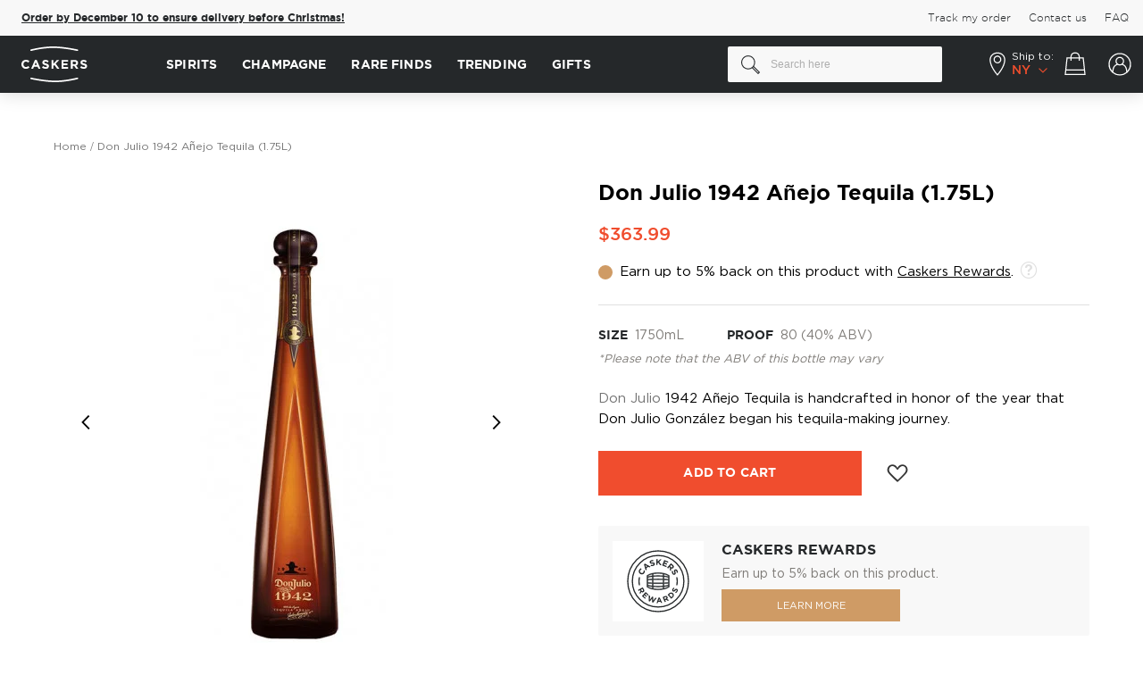

--- FILE ---
content_type: text/html; charset=UTF-8
request_url: https://www.caskers.com/don-julio-1942-a-ejo-tequila-175l/
body_size: 42947
content:
<!doctype html>
<html lang="en">
    <head prefix="og: http://ogp.me/ns# fb: http://ogp.me/ns/fb# product: http://ogp.me/ns/product#">
        <script>
    var LOCALE = 'en\u002DUS';
    var BASE_URL = 'https\u003A\u002F\u002Fwww.caskers.com\u002F';
    var require = {
        'baseUrl': 'https\u003A\u002F\u002Fwww.caskers.com\u002Fstatic\u002Fversion1768301625\u002Ffrontend\u002FBelVG\u002Fcaskers_theme\u002Fen_US'
    };</script>        <meta charset="utf-8"/>
<meta name="title" content="Don Julio 1942 Añejo Tequila (1.75L): Buy Now | Caskers"/>
<meta name="description" content="Get Don Julio 1942 Añejo Tequila (1.75L) for $363.99 ✓ Earn up to 5% back in discounts &amp; save on shipping with Caskers Rewards ✓"/>
<meta name="robots" content="INDEX,FOLLOW"/>
<meta name="viewport" content="width=device-width, initial-scale=1, maximum-scale=1"/>
<title>Don Julio 1942 Añejo Tequila (1.75L): Buy Now | Caskers</title>
<link  rel="stylesheet" type="text/css"  media="all" href="https://www.caskers.com/static/version1768301625/_cache/merged/03fcef2df131a0e2a80e931bc35ff7f5.min.css" />
<link  rel="stylesheet" type="text/css"  media="print" href="https://www.caskers.com/static/version1768301625/frontend/BelVG/caskers_theme/en_US/css/print.min.css" />
<script  type="text/javascript"  src="https://www.caskers.com/static/version1768301625/_cache/merged/69e10dac92b59f777e09c989dbf4d07e.min.js"></script>
<link rel="preload" as="font" crossorigin="anonymous" href="https://www.caskers.com/static/version1768301625/frontend/BelVG/caskers_theme/en_US/fonts/gothampro/regular/GothamPro.woff2" />
<link rel="preload" as="font" crossorigin="anonymous" href="https://www.caskers.com/static/version1768301625/frontend/BelVG/caskers_theme/en_US/fonts/gothampro/bold/Gotham-Bold.woff2" />
<link rel="preload" as="font" crossorigin="anonymous" href="https://www.caskers.com/static/version1768301625/frontend/BelVG/caskers_theme/en_US/fonts/gothampro/light/Gotham-Light.woff2" />
<link rel="preload" as="font" crossorigin="anonymous" href="https://www.caskers.com/static/version1768301625/frontend/BelVG/caskers_theme/en_US/fonts/gothampro/medium/Gotham-Medium.woff2" />
<link rel="preload" as="font" crossorigin="anonymous" href="https://www.caskers.com/static/version1768301625/frontend/BelVG/caskers_theme/en_US/fonts/Blank-Theme-Icons/Blank-Theme-Icons.woff2" />
<link  rel="canonical" href="https://www.caskers.com/don-julio-1942-a-ejo-tequila-175l/" />
<link  rel="icon" type="image/x-icon" href="https://cdn.caskers.com/favicon/default/favicon.ico" />
<link  rel="shortcut icon" type="image/x-icon" href="https://cdn.caskers.com/favicon/default/favicon.ico" />

<!--TplOJKV7wEx31TBI1HHDk8BjDppKVgWl-->
<!-- 25C9EE67073C902B3BCB4785AF8426D8 -->
<!--442861d94834748b0949307b57914e8b-->
<!--RbpOg79pJELDTu9lmgxm3Ji1OTjFih3r-->

<link rel="dns-prefetch" href="https://cdn.caskers.com" />
<link rel="preconnect" href="https://api.ipstack.com" />
<link rel="preconnect" href="https://www.googleadservices.com" />
<link rel="preconnect" href="https://connect.facebook.net" />
<link rel="preconnect" href="https://googleads.g.doubleclick.net" />
<link rel="preconnect" href="https://www.googletagmanager.com" />
<link rel="preconnect" href="https://ak.sail-horizon.com" />
<link rel="preconnect" href="https://fonts.googleapis.com" />
<link  rel="manifest" href="https://cdn.caskers.com/manifest.json" />

<!--
<meta name="google-site-verification" content="Nh2HBv0EPHvufTR9eIfaPwZZRuc0jvXO3Zybwd7PjUY" />
<meta name="google-site-verification" content="V6nbMIKhHKURq8igMC4iUY3hDxY4w2IVKPvvdz_p9m8" />
<meta name="google-site-verification" content="rNiIkF7LpgQM-1e6Fr3NQfp9QjntlGxppIFolscqzAM" />
-->
<meta name="robots" content="max-image-preview:large">
<meta name="facebook-domain-verification" content="vfla20snog3pcsll545s2ijusqn9lh" />
<meta name="google-site-verification" content="2IyHf1nKx-JKSUzye8-h1mlUhEeNQ91sgVUcoxL9Nnk" />
<meta name="p:domain_verify" content="b4035e2b0b3613d110630d79950eccf5" />
<style>
    #CybotCookiebotDialog a, #CybotCookiebotDialog div, #CybotCookiebotDialogBodyContentControls, #CybotCookiebotDialogBodyContentTitle {font-family: GothamPro,Helvetica Neue,Helvetica,Arial,sans-serif!important;}
    #CybotCookiebotDialog {box-shadow: 0 0 30px 0 rgba(0,0,0,.14)!important;}
    #CybotCookiebotDialogHeader {display: none!important;}
    a#CybotCookiebotDialogBodyLevelButtonLevelOptinAllowallSelection,a#CybotCookiebotDialogBodyLevelButtonLevelOptinAllowAll{border-radius: 3px!important; margin-top: 5px!important;  padding: 5px 10px!important;}
    h2#CybotCookiebotDialogBodyContentTitle{padding-top: 10px;padding-bottom: 5px;}
    .category-the-macallan-double-cask-collection .products-grid .product-items, .category-treat-yourself .products.list {justify-content: center;}
    .category-page-landing  .filter-sorter,.category-page-landing  .bootstrap-select:not(:first-child),.category-page-landing  .top-toolbar{visibility:hidden;width:0;height:0;}
    .category-page-landing  .breadcrumbs,.category-page-landing  .bottom-toolbar{display:none!important;}
    .category-peloton-de-la-muerte .page-wrapper, .category-mezcal-de-leyendas .page-wrapper {flex-direction: column!important;display: flex!important;}
    .category-peloton-de-la-muerte .fullwidthbanner-container, .category-mezcal-de-leyendas .fullwidthbanner-container {order: -1;}
    .category-peloton-de-la-muerte .page-header, .category-mezcal-de-leyendas .page-header {order: -2;}
    .product-highland-park-the-light-the-dark-17-year-old-bundle .product.media .product-item-sales-block.savings{display:none;}
    .right-ribbon-seal.Exclusive {background-image: url(https://cdn.caskers.com/badge_caskers-staff-pick.png);}
    .opc-block-summary .minicart-items .button-qty.plus:after {margin-top: 0px;}
    .page-product-giftcard .product.info.detailed{display:none;}
    .catalog-category-view .state-selector-wrapper.banner-wrapper{order:-1;}
    .right-ribbon-seal.Five-Off { background-image: url("https://cdn.caskers.com/wysiwyg/_5-off.png");}
    .minicart-items .update-cart-item:hover {background: #fff;}
    .right-ribbon-seal.Limited-Edition {
        background-image: url("https://cdn.caskers.com/limited-edition-new.png");
    }
    .right-ribbon-seal.New-Release {
        background-image: url(https://cdn.caskers.com/wysiwyg/new-release-update.svg);
    }
.product-grilled-distilled .caskers-spirit-type-info {display: none;}
body.product-grilled-distilled .fotorama__arr .fotorama__arr__arr:hover {
    box-shadow: 0px 0px 20px rgba(0, 0, 0, 0.15);
}
body.product-grilled-distilled .fotorama__arr .fotorama__arr__arr {
    background: #fff;
    border-radius: 50%;
}
body.product-grilled-distilled .fotorama__arr--next .fotorama__arr__arr:after {
    right: 0;
}
body.product-grilled-distilled .fotorama__arr--prev .fotorama__arr__arr::after {
    right: 3px;
}
.category-slim-loyalty {display:none;}
    @media only screen and (max-width: 767px) {
        .category-image .image {
            transform: none!important;
            left: 0;
            top: 0;
        }
    }
.ampromo-overlay { display: none; }
</style>
<script
type="text/javascript"
src="//static.klaviyo.com/onsite/js/klaviyo.js?company_id=RW5rLp"
></script>
<script src="//pixel.convertize.io/11483.js"></script>        <script type="application/ld+json">
    {
        "@context": "http://schema.org",
        "@type": "WebSite",
        "url": "https://www.caskers.com/",
        "potentialAction": {
            "@type": "SearchAction",
            "target": "https://www.caskers.com/catalogsearch/result/?q={search_term_string}",
            "query-input": "required name=search_term_string"
        }
    }
</script>
<script type="application/ld+json">{ "@context":"http:\/\/schema.org",
        "@type":"Organization",
        "url":"https://www.caskers.com/",
        "logo":"https://www.caskers.com/static/version1768301625/frontend/BelVG/caskers_theme/en_US/images/logo-bg.png",
        "name":"Caskers",
        "email":"contact@caskers.com"
        }
</script>
    <script type="text/x-magento-init">
        {
            "*": {
                "Magento_PageCache/js/form-key-provider": {
                    "isPaginationCacheEnabled":
                        0                }
            }
        }
    </script>
<script data-ommit="true">

    if (AEC.GA4)
    {
    	AEC.GA4.enabled = true;

    	    	
    	AEC.GA4.conversion_event = "purchase";

    	    	
    	AEC.GA4.currency = "USD";
    }
    
</script><meta property="customer-country" content="US" />
<meta property="customer-state" content="NY" />

<script type="application/ld+json">
    {
        "@context": "https://schema.org/",
        "@type": "Product",
        "name": "Don Julio 1942 Añejo Tequila (1.75L)",
        "image": "https://cdn.caskers.com/catalog/product/cache/00cecac1993c85adfe937bb669fd27a3/d/o/don-julio-1942-extra-anejo-1_2.jpg",
        "description": "Don Julio 1942 Añejo Tequila is handcrafted in honor of the year that Don Julio González began his tequila-making journey.",
        "brand": {
            "@type": "Brand",
            "name": "Don Julio"
        },
        "sku": "11498",
        "gtin": "00011498",
        "offers": {
            "@type": "Offer",
            "url": "https://www.caskers.com/don-julio-1942-a-ejo-tequila-175l/",
            "priceCurrency": "USD",
            "priceValidUntil":"2030-01-01",
            "availability": "https://schema.org/InStock",
             "shippingDetails": {
              "@type": "OfferShippingDetails",
              "doesNotShip": true,
              "shippingDestination": {
                "@type": "DefinedRegion",
                "addressCountry": "US",
                "addressRegion": ["AK","AR","DE","HI","MS","OR","SD","TX","UT","VA","WV","AA","AE","AP","GU","PR","VI"]
              }
            },

        "price": "363.99"
    }
}

</script>
<!--  facebook open graph -->
<meta property="fb:app_id" content="790658200991470" />
<meta property="og:site_name" content="Caskers" />
<meta property="og:type" content="og:product" />
<meta property="og:title" content="Don Julio 1942 Añejo Tequila (1.75L)" />
<meta property="og:image" content="https://cdn.caskers.com/catalog/product/cache/ce56bc73870585a38310c58e499d2fd4/d/o/don-julio-1942-extra-anejo-1_2.jpg" />
<meta property="og:description" content="This iconic Don Julio 1942 Añejo Tequila is made in small batches and matured for at least two and a half years, Don Julio 1942 Añejo Tequila is handcrafted in honor of the year that Don Julio González began his tequila-making journey.

Pick up your bottle today!" />
<meta property="og:url" content="https://www.caskers.com/don-julio-1942-a-ejo-tequila-175l/" />
<meta property="product:price:amount" content="363.99" />
<meta property="product:price:currency" content="USD" />
<meta property="product:availability" content="instock" />
<!--  facebook open graph -->
<!-- rich pins -->
<meta name="pinterest-rich-pin" content="enabled" />
<!-- rich pins -->
<script type="text/javascript">define("setREVStartSize",function(){return function(t){window.RSIW=void 0===window.RSIW?window.innerWidth:window.RSIW,window.RSIH=void 0===window.RSIH?window.innerHeight:window.RSIH;try{var h=0===(h=document.getElementById(t.c).parentNode.offsetWidth)||isNaN(h)?window.RSIW:h;if(t.tabw=void 0===t.tabw?0:parseInt(t.tabw),t.thumbw=void 0===t.thumbw?0:parseInt(t.thumbw),t.tabh=void 0===t.tabh?0:parseInt(t.tabh),t.thumbh=void 0===t.thumbh?0:parseInt(t.thumbh),t.tabhide=void 0===t.tabhide?0:parseInt(t.tabhide),t.thumbhide=void 0===t.thumbhide?0:parseInt(t.thumbhide),t.mh=void 0===t.mh||""==t.mh||"auto"===t.mh?0:parseInt(t.mh,0),"fullscreen"===t.layout||"fullscreen"===t.l)w=Math.max(t.mh,window.RSIH);else{for(var e in t.gw=Array.isArray(t.gw)?t.gw:[t.gw],t.rl)void 0!==t.gw[e]&&0!==t.gw[e]||(t.gw[e]=t.gw[e-1]);for(var e in t.gh=void 0===t.el||""===t.el||Array.isArray(t.el)&&0==t.el.length?t.gh:t.el,t.gh=Array.isArray(t.gh)?t.gh:[t.gh],t.rl)void 0!==t.gh[e]&&0!==t.gh[e]||(t.gh[e]=t.gh[e-1]);var i,n=new Array(t.rl.length),r=0;for(e in t.tabw=t.tabhide>=h?0:t.tabw,t.thumbw=t.thumbhide>=h?0:t.thumbw,t.tabh=t.tabhide>=h?0:t.tabh,t.thumbh=t.thumbhide>=h?0:t.thumbh,t.rl)n[e]=t.rl[e]<window.RSIW?0:t.rl[e];for(e in i=n[0],n)i>n[e]&&0<n[e]&&(i=n[e],r=e);var h=h>t.gw[r]+t.tabw+t.thumbw?1:(h-(t.tabw+t.thumbw))/t.gw[r],w=t.gh[r]*h+(t.tabh+t.thumbh)}void 0===window.rs_init_css&&(window.rs_init_css=document.head.appendChild(document.createElement("style"))),document.getElementById(t.c).height=w+"px",window.rs_init_css.innerHTML+="#"+t.c+"_wrapper { height: "+w+"px }"}catch(t){console.log("Failure at Presize of Slider:"+t)}}});</script>
    </head>
    <body data-container="body"
          data-mage-init='{"loaderAjax": {}, "loader": { "icon": "https://www.caskers.com/static/version1768301625/frontend/BelVG/caskers_theme/en_US/images/loader-2.gif"}}'
        id="html-body" class="catalog-product-view product-don-julio-1942-a-ejo-tequila-175l page-layout-1column">
        

<div class="cookie-status-message" id="cookie-status">
    The store will not work correctly in the case when cookies are disabled.</div>
<script type="text&#x2F;javascript">document.querySelector("#cookie-status").style.display = "none";</script>
<script type="text/x-magento-init">
    {
        "*": {
            "cookieStatus": {}
        }
    }
</script>

<script type="text/x-magento-init">
    {
        "*": {
            "mage/cookies": {
                "expires": null,
                "path": "\u002F",
                "domain": ".www.caskers.com",
                "secure": true,
                "lifetime": "86400"
            }
        }
    }
</script>
    <noscript>
        <div class="message global noscript">
            <div class="content">
                <p>
                    <strong>JavaScript seems to be disabled in your browser.</strong>
                    <span>
                        For the best experience on our site, be sure to turn on Javascript in your browser.                    </span>
                </p>
            </div>
        </div>
    </noscript>

<script>
    window.cookiesConfig = window.cookiesConfig || {};
    window.cookiesConfig.secure = true;
</script><script>    require.config({
        map: {
            '*': {
                wysiwygAdapter: 'mage/adminhtml/wysiwyg/tiny_mce/tinymce5Adapter'
            }
        }
    });</script>    <script>
        require([
                'jquery',
                'Mirasvit_SearchAutocomplete/js/autocomplete',
                'Mirasvit_SearchAutocomplete/js/typeahead'
            ], function ($, autocomplete, typeahead) {
                const selector = 'input#search, input#mobile_search, .minisearch input[type="text"]';

                $(document).ready(function () {
                    $('#search_mini_form').prop("minSearchLength", 10000);

                    const $input = $(selector);

                    $input.each(function (index, searchInput) {
                                                new autocomplete($(searchInput)).init({"query":"","priceFormat":{"pattern":"$%s","precision":2,"requiredPrecision":2,"decimalSymbol":".","groupSymbol":",","groupLength":3,"integerRequired":false},"minSearchLength":3,"url":"https:\/\/www.caskers.com\/searchautocomplete\/ajax\/suggest\/","storeId":"1","delay":300,"isAjaxCartButton":false,"isShowCartButton":false,"isShowImage":true,"isShowPrice":true,"isShowSku":false,"isShowRating":true,"isShowDescription":true,"isShowStockStatus":false,"isShowAdditionalAttributes":true,"isKeepLastSearchRequest":false,"layout":"2columns","popularTitle":"Popular Suggestions","popularSearches":["Rum","Gin","Laphroaig","Bourbon ","James e. pepper","Absinthe","Pappy van winkle","Jack daniels","Lagavulin","Tequila"],"isTypeaheadEnabled":false,"typeaheadUrl":"https:\/\/www.caskers.com\/searchautocomplete\/ajax\/typeahead\/","minSuggestLength":2,"currency":"USD","limit":null,"customerGroupId":0,"filterPosition":"","availableOrders":{"_score":"Relevance","name.sort_name":"Product Name","price_0_1":"Price"},"defaultOrder":"_score","localStorageFields":{"prevRequestField":"mstLatestRequest","isRestorePrevRequestFlag":"mstIsRestorePrevRequest","isRefererAutocompleteFlag":"mstIsRefererAutocomplete"}});
                    });
                });
            }
        );
    </script>

    <script id="searchAutocompletePlaceholder" type="text/x-custom-template">
    <div class="mst-searchautocomplete__autocomplete">
        <div class="mst-searchautocomplete__spinner">
            <div class="spinner-item spinner-item-1"></div>
            <div class="spinner-item spinner-item-2"></div>
            <div class="spinner-item spinner-item-3"></div>
            <div class="spinner-item spinner-item-4"></div>
        </div>

        <div class="mst-searchautocomplete__close">&times;</div>
    </div>
</script>

<script id="searchAutocompleteWrapper" type="text/x-custom-template">
    <div class="mst-searchautocomplete__wrapper">
        <div class="mst-searchautocomplete__results" data-bind="{
            visible: result().noResults == false,
            css: {
                __all: result().urlAll && result().totalItems > 0
            }
        }">
            <div data-bind="foreach: { data: result().indexes, as: 'index' }">
                <div data-bind="visible: index.totalItems, attr: {class: 'mst-searchautocomplete__index ' + index.identifier}">
                    <div class="mst-searchautocomplete__index-title">
                        <span data-bind="text: index.title"></span>
                        <span data-bind="visible: index.isShowTotals">
                            (<span data-bind="text: index.totalItems"></span>)
                        </span>
                    </div>

                    <div class="mst-searchautocomplete__empty-result" data-bind="visible: index.isMisspell == true">
                        <span data-bind="text: index.textMisspell"></span>
                        <span data-bind="text: index.textCorrected"></span>
                    </div>

                    <ul data-bind="foreach: { data: index.items, as: 'item' }" aria-label="Search Autocomplete Result">
                        <li data-bind="
                            template: { name: index.identifier, data: item },
                            attr: {class: 'mst-searchautocomplete__item ' + index.identifier},
                            event: { mouseover: $parents[1].onMouseOver, mouseout: $parents[1].onMouseOut, mousedown: $parents[1].onClick },
                            css: {_active: $data.isActive}">
                        </li>
                    </ul>
                </div>
            </div>

            <div class="mst-searchautocomplete__show-all" data-bind="visible: result().urlAll && result().totalItems > 0">
                <a data-bind="attr: { href: result().urlAll }">
                    <span data-bind="text: result().textAll"></span>
                </a>
            </div>
        </div>

        <div class="mst-searchautocomplete__empty-result" data-bind="visible: result().noResults == true && !loading()">
            <span data-bind="text: result().textEmpty"></span>
        </div>
    </div>
</script>

<script id="popular" type="text/x-custom-template">
    <a class="title" data-bind="text: query"></a>
</script>

<script id="magento_search_query" type="text/x-custom-template">
    <a class="title" data-bind="text: query_text, attr: {href: url}, highlight"></a> <span class="num_results" data-bind="text: num_results"></span>
</script>

<script id="magento_catalog_product" type="text/x-custom-template">
    <!-- ko if: (imageUrl && $parents[2].config.isShowImage) -->
    <a rel="noreferrer" data-bind="attr: {href: url}">
        <div class="mst-product-image-wrapper"><img data-bind="attr: {src: imageUrl, alt: name}"/></div>
    </a>
    <!-- /ko -->

    <div class="meta">
        <div class="title">
            <a rel="noreferrer" data-bind="html: name, attr: {href: url}, highlight"></a>

            <!-- ko if: (sku && $parents[2].config.isShowSku) -->
            <span class="sku" data-bind="text: sku, highlight"></span>
            <!-- /ko -->

            <!-- ko if: (additionalAttributes && $parents[2].config.isShowAdditionalAttributes) -->
            <div data-bind="foreach: { data: additionalAttributes, as: 'attribute' }" class="search-attributes">
                <!-- ko if: (attribute) -->
                <div class="additional">
                    <span class="attr-label" data-bind="text: attribute.label"></span>
                    <span class="attr-value" data-bind="text: attribute.value"></span>
                </div>
                <!-- /ko -->
            </div>
            <!-- /ko -->
        </div>

        <!-- ko if: (description && $parents[2].config.isShowDescription) -->
        <div class="description" data-bind="text: description, highlight"></div>
        <!-- /ko -->

        <!-- ko if: (rating && $parents[2].config.isShowRating && rating > 0) -->
        <div>
            <div class="rating-summary">
                <div class="rating-result">
                    <span data-bind="style: { width: rating + '%' }"></span>
                </div>
            </div>
        </div>
        <!-- /ko -->

        <!-- ko if: (stockStatus && $parents[2].config.isShowStockStatus) -->
        <span class="stock_status" data-bind="text: stockStatus, processStockStatus"></span>
        <!-- /ko -->

        <!-- ko if: (addToCartUrl && $parents[2].config.isShowCartButton) -->
        <div class="to-cart">
            <a class="action primary mst__add_to_cart" data-bind="attr: { _href: addToCartUrl }">
                <span>Add To Cart</span>
            </a>
        </div>
        <!-- /ko -->
    </div>

    <!-- ko if: (price && $parents[2].config.isShowPrice) -->
    <div class="store">
        <div data-bind="html: price" class="price"></div>
    </div>
    <!-- /ko -->
</script>

<script id="magento_catalog_categoryproduct" type="text/x-custom-template">
    <a class="title" data-bind="text: name, attr: {href: url}, highlight"></a>
</script>

<script id="magento_catalog_category" type="text/x-custom-template">
    <a class="title" data-bind="html: name, attr: {href: url}, highlight"></a>
</script>

<script id="magento_cms_page" type="text/x-custom-template">
    <a class="title" data-bind="text: name, attr: {href: url}, highlight"></a>
</script>

<script id="magento_catalog_attribute" type="text/x-custom-template">
    <a class="title" data-bind="text: name, attr: {href: url}, highlight"></a>
</script>

<script id="magento_catalog_attribute_2" type="text/x-custom-template">
    <a class="title" data-bind="text: name, attr: {href: url}, highlight"></a>
</script>

<script id="magento_catalog_attribute_3" type="text/x-custom-template">
    <a class="title" data-bind="text: name, attr: {href: url}, highlight"></a>
</script>

<script id="magento_catalog_attribute_4" type="text/x-custom-template">
    <a class="title" data-bind="text: name, attr: {href: url}, highlight"></a>
</script>

<script id="magento_catalog_attribute_5" type="text/x-custom-template">
    <a class="title" data-bind="text: name, attr: {href: url}, highlight"></a>
</script>

<script id="mirasvit_kb_article" type="text/x-custom-template">
    <a class="title" data-bind="text: name, attr: {href: url}, highlight"></a>
</script>

<script id="external_wordpress_post" type="text/x-custom-template">
    <a class="title" data-bind="text: name, attr: {href: url}, highlight"></a>
</script>

<script id="amasty_blog_post" type="text/x-custom-template">
    <a class="title" data-bind="text: name, attr: {href: url}, highlight"></a>
</script>

<script id="amasty_faq_question" type="text/x-custom-template">
    <a class="title" data-bind="text: name, attr: {href: url}, highlight"></a>
</script>

<script id="magefan_blog_post" type="text/x-custom-template">
    <a class="title" data-bind="text: name, attr: {href: url}, highlight"></a>
</script>

<script id="magefan_secondblog_post" type="text/x-custom-template">
    <a class="title" data-bind="text: name, attr: {href: url}, highlight"></a>
</script>

<script id="mageplaza_blog_post" type="text/x-custom-template">
    <a class="title" data-bind="text: name, attr: {href: url}, highlight"></a>
</script>

<script id="aheadworks_blog_post" type="text/x-custom-template">
    <a class="title" data-bind="text: name, attr: {href: url}, highlight"></a>
</script>

<script id="mirasvit_blog_post" type="text/x-custom-template">
    <a class="title" data-bind="text: name, attr: {href: url}, highlight"></a>
</script>

<script id="mirasvit_gry_registry" type="text/x-custom-template">
    <a class="title" data-bind="text: title, attr: {href: url}, highlight"></a>
    <p data-bind="text: name, highlight"></p>
</script>

<script id="ves_blog_post" type="text/x-custom-template">
    <a class="title" data-bind="text: name, attr: {href: url}, highlight"></a>
</script>

<script id="fishpig_glossary_word" type="text/x-custom-template">
    <a class="title" data-bind="text: name, attr: {href: url}, highlight"></a>
</script>

<script id="blackbird_contentmanager_content" type="text/x-custom-template">
    <a class="title" data-bind="text: name, attr: {href: url}, highlight"></a>
</script>

<script id="mirasvit_brand_page" type="text/x-custom-template">
    <a class="title" data-bind="text: name, attr: {href: url}, highlight"></a>
</script>

    <style>.mst-searchautocomplete__item.magento_catalog_product .title .additional .attr-label {
    font-weight: bold;
    margin-right: 2px;
    text-transform: uppercase;
}
.mst-searchautocomplete__item.magento_catalog_product .title .additional  {
    font-size: 12px;
}
.search-attributes {
    display: flex;
    flex-direction: row-reverse;
    justify-content: flex-end;
    gap: 16px;
}
.mst-searchautocomplete__item.magento_catalog_product .title a {
    color: #000;
    font-weight: bold;
    text-decoration: none;
    margin-bottom: 4px;
    display: block;
    font-size: 15px;
}
.mst-searchautocomplete__item .discounted .old-price {
    text-decoration-color: #7E7B77;
}
.mst-searchautocomplete__item .discounted .old-price .price-wrapper .price {
    margin-left: 8px;
}
.mst-searchautocomplete__item .discounted .old-price .price-wrapper .price,
.mst-searchautocomplete__item .discounted .savings {
    line-height: initial;
    font-size: 14px;
}
.mst-searchautocomplete__item .discounted {
    justify-content: flex-end;
    align-items: center;
}
.mst-searchautocomplete__item.magento_catalog_product .description {
    height: auto;
    overflow: auto;
}
.mst-searchautocomplete__autocomplete .mst-searchautocomplete__show-all a:after {
    display: none;
}
body.searchautocomplete__active .page-wrapper:after {
    visibility: visible;
    opacity: 1;
}
.mst-searchautocomplete__autocomplete._active {
    box-shadow: 0px 0px 20px rgba(0, 0, 0, 0.07);
}
@media (max-width: 768px) {
    body.searchautocomplete__active .page-wrapper .page-header {
        position: relative !important;
    }
}</style>
<div class="page-wrapper"><header class="page-header"><div class="secondary-menu"><div class="secondary-top-container"><div class="promo-banner-new">
    <div class="inner">
<span class="msg msg-2" style="/*visibility:hidden;*/">
<b><a href="/rare-finds-selection/" data-promotion-creative="Rare Bottles 2025" data-promotion-name="Rare Bottles 01/2025" data-promotion-position="1" data-promotion-id="covid_banner" data-promotion="true">Order by December 10 to ensure delivery before Christmas!</a></b>
</span>
    </div>
</div>
<!--
<script type="text/javascript" xml="space">// <![CDATA[
require([
    'jquery',
    'domReady!'
], function ($) {
    let state = $('meta[property=customer-state]').prop('content');
    if (state === 'TX') {
        $('.secondary-menu .promo-banner-new .msg').html("Hey, Texas! Use the code <strong>TEXAS10</strong> and get 10% OFF your first order.");
    }
    else if (state === 'OK') {
        $('.secondary-menu .promo-banner-new .msg').html("Hey, Oklahoma! Use the code <strong>OKLAHOMA10</strong> and get 10% OFF your first order.");
    }
    $('.secondary-menu .promo-banner-new .msg').css("visibility", "visible");
});
// ]]></script>-->
<ul class="secondary-menu-menu">
<li>
    <a href='https://www.caskers.com/track-order'><span>Track my order</span></a>
</li>
<li>
    <a href='https://www.caskers.com/contact/'><span>Contact us</span></a>
</li>
<li>
    <a href='https://faq.caskers.com' target="_blank"><span>FAQ</span></a>
</li>
</ul></div></div><div class="header content"><span data-action="toggle-nav" class="action nav-toggle">
    <span></span>
    <span></span>
    <span></span>
    <span>Toggle Nav</span>
</span>

<span class="tab-back">
    <span></span>
    <span></span>
    <span></span>
</span>
    <a class="logo" href="https://www.caskers.com/" title="Take Pride In What You Drink - Caskers">
        <div class="desktop-logo">
            <svg width="74" height="40" viewBox="0 0 74 40" fill="none" xmlns="http://www.w3.org/2000/svg">
                <path d="M10.7191 5.10176C10.3392 5.10176 9.9864 4.85753 9.87785 4.45047C9.7693 3.98915 10.0407 3.52782 10.502 3.39213C10.6105 3.36499 23.2021 0 35.5224 0C47.8154 0 62.7137 3.36499 62.8765 3.39213C63.3378 3.50068 63.6363 3.96201 63.5278 4.42334C63.4192 4.88467 62.9579 5.18318 62.4966 5.07463C62.3609 5.04749 47.6255 1.73677 35.5224 1.73677C23.4464 1.73677 11.0719 5.04749 10.9633 5.07463C10.8819 5.10176 10.8005 5.10176 10.7191 5.10176Z" fill="white"/>
                <path d="M0 20.0814V20.0543C0 17.2863 2.08955 15.0068 5.07463 15.0068C6.91995 15.0068 8.00543 15.6309 8.92809 16.4993L7.57124 18.0733C6.8114 17.3948 6.05156 16.9607 5.07463 16.9607C3.41927 16.9607 2.25237 18.3175 2.25237 20V20.0271C2.25237 21.7096 3.41927 23.0936 5.07463 23.0936C6.18725 23.0936 6.86567 22.6594 7.62551 21.9539L8.98236 23.3379C7.97829 24.4233 6.86567 25.0746 4.99322 25.0746C2.14383 25.1018 0 22.8765 0 20.0814Z" fill="white"/>
                <path d="M15.1153 15.1153H17.0963L21.2754 24.9389H19.023L18.1275 22.7408H14.0027L13.1072 24.9389H10.9091L15.1153 15.1153ZM17.3677 20.8412L16.0651 17.6662L14.7625 20.8412H17.3677Z" fill="white"/>
                <path d="M23.0122 23.5007L24.2876 21.981C25.156 22.7137 26.0787 23.175 27.1913 23.175C28.0597 23.175 28.6024 22.8223 28.6024 22.2524V22.2252C28.6024 21.6825 28.2768 21.4111 26.6486 20.9769C24.6947 20.4885 23.4193 19.9186 23.4193 17.9919V17.9647C23.4193 16.2008 24.8304 15.0339 26.8385 15.0339C28.2497 15.0339 29.4708 15.4681 30.4749 16.2822L29.3623 17.9104C28.4939 17.3134 27.6526 16.9606 26.8385 16.9606C26.0244 16.9606 25.5902 17.3406 25.5902 17.8019V17.829C25.5902 18.4803 25.9973 18.6703 27.7069 19.1045C29.6879 19.6201 30.8005 20.3256 30.8005 22.0353V22.0624C30.8005 23.9891 29.3351 25.0746 27.2184 25.0746C25.6716 25.0746 24.1791 24.559 23.0122 23.5007Z" fill="white"/>
                <path d="M33.6499 15.1696H35.7937V19.4301L39.7557 15.1696H42.3609L38.3717 19.3216L42.5237 24.9389H39.9457L36.9335 20.787L35.7937 21.9539V24.9389H33.6499V15.1696Z" fill="white"/>
                <path d="M44.8846 15.1696H52.2388V17.0963H47.0013V19.0773H51.6146V20.9769H47.0013V23.0122H52.2931V24.9389H44.8846V15.1696Z" fill="white"/>
                <path d="M55.251 15.1696H59.7015C60.9498 15.1696 61.8996 15.5224 62.5508 16.1465C63.0936 16.6893 63.3921 17.4491 63.3921 18.3718V18.3989C63.3921 19.9729 62.5508 20.9769 61.3025 21.4111L63.6906 24.8847H61.194L59.1044 21.7639H57.4219V24.8847H55.2781V15.1696H55.251ZM59.5929 19.9186C60.6512 19.9186 61.2483 19.3487 61.2483 18.5346V18.5075C61.2483 17.5848 60.597 17.1235 59.5658 17.1235H57.4219V19.9186H59.5929Z" fill="white"/>
                <path d="M65.726 23.5007L67.0014 21.981C67.8698 22.7137 68.7924 23.175 69.9051 23.175C70.7734 23.175 71.3162 22.8223 71.3162 22.2524V22.2252C71.3162 21.6825 70.9905 21.4111 69.3623 20.9769C67.4085 20.4885 66.133 19.9186 66.133 17.9919V17.9647C66.133 16.2008 67.5441 15.0339 69.5523 15.0339C70.9634 15.0339 72.1846 15.4681 73.1886 16.2822L72.076 17.9104C71.2076 17.3134 70.3664 16.9606 69.5523 16.9606C68.7382 16.9606 68.304 17.3406 68.304 17.8019V17.829C68.304 18.4803 68.711 18.6703 70.4207 19.1045C72.4017 19.6201 73.5143 20.3256 73.5143 22.0353V22.0624C73.5143 23.9891 72.0489 25.0746 69.9322 25.0746C68.3854 25.0746 66.8928 24.559 65.726 23.5007Z" fill="white"/>
                <path d="M37.8833 40C25.5903 40 10.692 36.635 10.5292 36.6079C10.0679 36.4993 9.76937 36.038 9.87792 35.5767C9.98647 35.1153 10.4478 34.8168 10.9091 34.9254C11.0448 34.9525 25.7802 38.2632 37.8833 38.2632C49.9593 38.2632 62.3338 34.9525 62.4424 34.9254C62.9037 34.7897 63.3922 35.0882 63.5007 35.5495C63.6364 36.0109 63.365 36.4993 62.8766 36.6079C62.768 36.635 50.2036 40 37.8833 40Z" fill="white"/>
            </svg>
        </div>
    </a>
<script type="text/javascript">
    require([
        'js/assets/stickyheader'
    ], function(){});
</script>
    <div class="sections nav-sections">
                <div class="section-items nav-sections-items" data-mage-init='{"tabs":{"openedState":"active"}}'>
                                            <div class="section-item-content nav-sections-item-content" id="store.menu" data-role="content">
<nav class="navigation " data-action="navigation">
    <ul data-mage-init='{"menu":{"responsive":true, "expanded":false, "position":{"my":"left+6 top","at":"left bottom"}, "menus": "ul.submenu"}}'>
                <li class="level0 nav-1 first level-top parent category-item">
    <a class="level-top ui-corner-all" href='https://www.caskers.com/spirits/'><span class="level-top-on">Spirits</span></a>
    <ul class="level0 submenu categories-submenu">
        <div class="outer-wrapper">
            <div class="inner-submenu">
                <li class="parent-submenu level-top">
                    <a data-block="whiskey" class="parent-submenu-click level-top desktop-parent" href='https://www.caskers.com/spirits/whiskey/'><span class="level-plus">Whiskey</span></a>
                    <ul class="submenu-open-click ui-menu">
                        <li>
                            <a href='https://www.caskers.com/spirits/whiskey/bourbon/'><span>Bourbon</span></a>
                        </li>
                        <li>
                            <a href='https://www.caskers.com/spirits/whiskey/scotch/'><span>Scotch</span></a>
                        </li>
                        <li>
                            <a href='https://www.caskers.com/spirits/whiskey/japanese/'><span>Japanese Whiskies</span></a>
                        </li>
                        <li>
                            <a href='https://www.caskers.com/spirits/whiskey/irish/'><span>Irish Whiskeys</span></a>
                        </li>
                        <li>
                            <a href='https://www.caskers.com/spirits/whiskey/rye/'><span>Rye</span></a>
                        </li>
                        <li>
                            <a href='https://www.caskers.com/spirits/whiskey/moonshine/'><span>Moonshine</span></a>
                        </li>
                        <li class="top10-menu">
                            <a href='https://www.caskers.com/top-10-whiskey/'><span>Top 10 Whiskey</span></a>
                        </li>
                    </ul>
                </li>
                <li class="column level1 tab-menu">
                    <a class="desktop-parent" data-block="teq" href='https://www.caskers.com/spirits/tequila/'><span>Tequila</span></a>
                </li>
                <li class="column level1 tab-menu">
                    <a  class="desktop-parent"  href='https://www.caskers.com/spirits/rum/' data-block="rum"><span>Rum</span></a>
                </li>
                <li class="column level1 tab-menu">
                    <a  class="desktop-parent"  href='https://www.caskers.com/spirits/vodka/' data-block="vodka"><span>Vodka</span></a>
                </li>
                <li class="column level1 tab-menu">
                    <a  class="desktop-parent"  href='https://www.caskers.com/spirits/gin/' data-block="gin"><span>Gin</span></a>
                </li>
                <li class="column level1 tab-menu">
                    <a  class="desktop-parent"  href='https://www.caskers.com/spirits/other/cognac/' data-block="cognac"><span>Cognac</span></a>
                </li>
                <li class="column level1 tab-menu">
                    <a  class="desktop-parent"  href='https://www.caskers.com/spirits/other/spirits-other-mezcal/' data-block="mezcal"><span>Mezcal</span></a>
                </li>
                <li class="column level1 tab-menu">
                    <a  class="desktop-parent"  href='https://www.caskers.com/spirits/brandy/' data-block="brandy"><span>Brandy</span></a>
                </li>
                <li class="column level1 tab-menu">
                    <a  class="desktop-parent"  href='https://www.caskers.com/non-alcoholic-drinks/' data-block="nolow"><span>Non-alcoholic</span></a>
                </li>
                <li class="column level1 last tab-menu">
                    <a  class="desktop-parent" href='https://www.caskers.com/spirits/other/' data-block="other"><span>Other</span></a>
                </li>
                <li class="column level1 last tab-menu">
                    <a  class="desktop-parent" href='https://www.caskers.com/cocktail-bar/ready-made-cocktails' data-block="rtd"><span>Ready To Drink</span></a>
                </li>
            </div>

                <div class="exposed-brands default-inc-block" data-open-block="spirits">
    <h4>Featured Brands</h4>
    <a data-internal-promotion-creative="Menu brand promotions" data-internal-promotion-name="Menu brand promotions" data-internal-promotion-position="1" data-internal-promotion-id="menu_spirits" data-internal-promotion="true" href="/four-walls/">Four Walls</a>
    <a data-internal-promotion-creative="Menu brand promotions" data-internal-promotion-name="Menu brand promotions" data-internal-promotion-position="2" data-internal-promotion-id="menu_spirits" data-internal-promotion="true" href="/the-macallan-collection/">The Macallan</a>
    <a data-internal-promotion-creative="Menu brand promotions" data-internal-promotion-name="Menu brand promotions" data-internal-promotion-position="3" data-internal-promotion-id="menu_spirits" data-internal-promotion="true" href="https://www.caskers.com/crown-royal/">Crown Royal</a>
    <a data-internal-promotion-creative="Menu brand promotions" data-internal-promotion-name="Menu brand promotions" data-internal-promotion-position="4" data-internal-promotion-id="menu_spirits" data-internal-promotion="true" href="https://www.caskers.com/buffalo-trace/">Buffalo Trace</a>
    <a data-internal-promotion-creative="Menu brand promotions" data-internal-promotion-name="Menu brand promotions" data-internal-promotion-position="5" data-internal-promotion-id="menu_spirits" data-internal-promotion="true" href="/clase-azul/">Clase Azul</a>
    <a data-internal-promotion-creative="Menu brand promotions" data-internal-promotion-name="Menu brand promotions" data-internal-promotion-position="6" data-internal-promotion-id="menu_spirits" data-internal-promotion="true" href="/spirits/?brand_dropdown=3369">Hennessy</a>
    <a data-internal-promotion-creative="Menu brand promotions" data-internal-promotion-name="Menu brand promotions" data-internal-promotion-position="7" data-internal-promotion-id="menu_spirits" data-internal-promotion="true" href="https://www.caskers.com/madre-mezcal-shop/">Madre Mezcal</a>
    <a data-internal-promotion-creative="Menu brand promotions" data-internal-promotion-name="Menu brand promotions" data-internal-promotion-position="8" data-internal-promotion-id="menu_spirits" data-internal-promotion="true" href="/spirits/?brand_dropdown=3985">Torres</a>
    <a data-internal-promotion-creative="Menu brand promotions" data-internal-promotion-name="Menu brand promotions" data-internal-promotion-position="9" data-internal-promotion-id="menu_spirits" data-internal-promotion="true" href="https://www.caskers.com/everclear-shop/
">Everclear</a>
</div>
<div class="exposed-menu default-inc-block" data-open-block="spirits">
    <h4>Spotlight On</h4>
<a class="" data-internal-promotion-creative="Menu brand promotions" data-internal-promotion-name="Menu brand promotions" data-internal-promotion-position="1" data-internal-promotion-id="menu_spirits" data-internal-promotion="true" href="/drams-in-demand/"><div class="img-wrapper"><img loading="lazy" src="https://cdn.caskers.com/wysiwyg/2025-Spotlight-On-Banners/diageo_content_hub_nov_spotlight_on_banner_180x180.jpg" alt="Drams in Demand"/></div><span>Drams in Demand
</span><div class="diageo-menu-notice">Please drink responsibly. Diageo New York, NY</div></a>
    <a class="" data-internal-promotion-creative="Menu brand promotions" data-internal-promotion-name="Menu brand promotions" data-internal-promotion-position="1" data-internal-promotion-id="menu_spirits" data-internal-promotion="true" href="https://flaviar.com/pages/advent-calendar"><div class="img-wrapper"><img loading="lazy" src="https://cdn.caskers.com/wysiwyg/2025-Spotlight-On-Banners/advent_2025_spotlight_on_banner_180x180.jpg" alt="Whiskey Advent Calendar 2025"/></div><span>Flaviar's Whiskey Advent Calendar 2025
</span></a>
    <a class="" data-internal-promotion-creative="Menu brand promotions" data-internal-promotion-name="Menu brand promotions" data-internal-promotion-position="2" data-internal-promotion-id="menu_spirits" data-internal-promotion="true" href="/limited-editions/"><div class="img-wrapper"><img loading="lazy" src="https://cdn.caskers.com/wysiwyg/rare_finds_spotlight_on_banner_180x180.jpg" alt="Limited Editions"/></div><span>Limited Editions
</span></a>   
</div>
<style>
    .diageo-menu-notice {
        font-size: 10px;text-transform: none;margin-top: 6px;color: #25282a!important;font-weight:325;
    }
    @media (max-width: 768px) {
        .diageo-menu-notice {
            letter-spacing: 0;
            margin-top: -26px;
        }
    }
</style>

                <div class="exposed-brands inc-block"  style="display: none" data-open-block="other">
    <h4>Featured Brands</h4>
    <a data-internal-promotion-creative="Menu brand promotions" data-internal-promotion-name="Menu brand promotions" data-internal-promotion-position="1" data-internal-promotion-id="menu_other" data-internal-promotion="true" href="/spirits/other/?brand_dropdown=2937">Aperol</a>
    <a data-internal-promotion-creative="Menu brand promotions" data-internal-promotion-name="Menu brand promotions" data-internal-promotion-position="2" data-internal-promotion-id="menu_other" data-internal-promotion="true" href="/spirits/other/?brand_dropdown=3588">Mr. Black</a>
    <a data-internal-promotion-creative="Menu brand promotions" data-internal-promotion-name="Menu brand promotions" data-internal-promotion-position="3" data-internal-promotion-id="menu_other" data-internal-promotion="true" href="/spirits/other/?brand_dropdown=3332">Grand marnier</a>
    <a data-internal-promotion-creative="Menu brand promotions" data-internal-promotion-name="Menu brand promotions" data-internal-promotion-position="4" data-internal-promotion-id="menu_other" data-internal-promotion="true" href="/campari/">Campari</a>
    <a data-internal-promotion-creative="Menu brand promotions" data-internal-promotion-name="Menu brand promotions" data-internal-promotion-position="5" data-internal-promotion-id="menu_other" data-internal-promotion="true" href="/spirits/other/?brand_dropdown=3878">Sugarlands</a>
    <a data-internal-promotion-creative="Menu brand promotions" data-internal-promotion-name="Menu brand promotions" data-internal-promotion-position="6" data-internal-promotion-id="menu_other" data-internal-promotion="true" href="/spirits/other/?brand_dropdown=3737">Riga Black Balsam</a>
    <a data-internal-promotion-creative="Menu brand promotions" data-internal-promotion-name="Menu brand promotions" data-internal-promotion-position="7" data-internal-promotion-id="menu_other" data-internal-promotion="true" href="/spirits/other/?brand_dropdown=3676">Pernod</a>
    <a data-internal-promotion-creative="Menu brand promotions" data-internal-promotion-name="Menu brand promotions" data-internal-promotion-position="8" data-internal-promotion-id="menu_other" data-internal-promotion="true" href="/spirits/other/?brand_dropdown=3472">La Fee</a>
    <a data-internal-promotion-creative="Menu brand promotions" data-internal-promotion-name="Menu brand promotions" data-internal-promotion-position="9" data-internal-promotion-id="menu_other" data-internal-promotion="true" href="/spirits/other/?brand_dropdown=3261">Everclear</a>
</div>
<div class="exposed-prices inc-block"  style="display: none" data-open-block="other">
    <h4>Price Range</h4>
    <a href="/spirits/other/?price=0-50">0 - $50</a>
    <a href="/spirits/other/?price=50-100">$50 - $100</a>
    <a href="/spirits/other/?price=100-200">$100 - $200</a>
    <a href="/spirits/other/?price=200-500">$200 - $500</a>
    <a href="/spirits/other/?price=500-">$500 +</a>
</div>
<div class="exposed-menu inc-block"  style="display: none" data-open-block="other">
    <h4>Spotlight On</h4>
    <a data-internal-promotion-creative="Menu promotions" data-internal-promotion-name="Menu promotions" data-internal-promotion-position="1" data-internal-promotion-id="menu_other" data-internal-promotion="true" href="https://www.caskers.com/aperol/"><div class="img-wrapper"><img src="https://cdn.caskers.com/wysiwyg/menu-items/min/exposed-products/other-aperol.jpg" loading="lazy" alt="Aperol"/></div><span>Aperol
</span></a>
    <a data-internal-promotion-creative="Menu promotions" data-internal-promotion-name="Menu promotions" data-internal-promotion-position="2" data-internal-promotion-id="menu_other" data-internal-promotion="true" href="https://www.caskers.com/mr-black-cold-brew-coffee-liqueur/"><div class="img-wrapper"><img src="https://cdn.caskers.com/wysiwyg/menu-items/min/exposed-products/other-mr-black.jpg" loading="lazy" alt="Mr. Black Cold Brew Coffee Liqueur"/></div><span>Mr. Black Cold Brew Coffee Liqueur</span></a>

    <a class="last" data-internal-promotion-creative="Menu promotions" data-internal-promotion-name="Menu promotions" data-internal-promotion-position="3" data-internal-promotion-id="menu_other" data-internal-promotion="true" href="https://www.caskers.com/jagermeister-manifest/"><div class="img-wrapper"><img src="https://cdn.caskers.com/wysiwyg/menu-items/min/exposed-products/other-jagermeister.jpg" loading="lazy" alt="Jägermeister Manifest
"/></div><span>Jägermeister Manifest
</span></a>
</div>






                <div class="exposed-brands inc-block"  style="display: none" data-open-block="brandy">
    <h4>Featured Brands</h4>
    <a data-internal-promotion-creative="Menu brand promotions" data-internal-promotion-name="Menu brand promotions" data-internal-promotion-position="1" data-internal-promotion-id="menu_brandy" data-internal-promotion="true" href="/spirits/brandy/?brand_dropdown=3985">Torres</a>
    <a data-internal-promotion-creative="Menu brand promotions" data-internal-promotion-name="Menu brand promotions" data-internal-promotion-position="2" data-internal-promotion-id="menu_brandy" data-internal-promotion="true" href="/spirits/brandy/?brand_dropdown=3667">Paul Masson</a>
    <a data-internal-promotion-creative="Menu brand promotions" data-internal-promotion-name="Menu brand promotions" data-internal-promotion-position="3" data-internal-promotion-id="menu_brandy" data-internal-promotion="true" href="/spirits/brandy/?brand_dropdown=2940">Ararat</a>
    <a data-internal-promotion-creative="Menu brand promotions" data-internal-promotion-name="Menu brand promotions" data-internal-promotion-position="4" data-internal-promotion-id="menu_brandy" data-internal-promotion="true" href="/spirits/brandy/?brand_dropdown=3159">Copper & Kings</a>
    <a data-internal-promotion-creative="Menu brand promotions" data-internal-promotion-name="Menu brand promotions" data-internal-promotion-position="5" data-internal-promotion-id="menu_brandy" data-internal-promotion="true" href="/spirits/brandy/?brand_dropdown=3858">St. George</a>
    <a data-internal-promotion-creative="Menu brand promotions" data-internal-promotion-name="Menu brand promotions" data-internal-promotion-position="6" data-internal-promotion-id="menu_brandy" data-internal-promotion="true" href="/spirits/brandy/?brand_dropdown=3814">Singani 63</a>
    <a data-internal-promotion-creative="Menu brand promotions" data-internal-promotion-name="Menu brand promotions" data-internal-promotion-position="7" data-internal-promotion-id="menu_brandy" data-internal-promotion="true" href="/spirits/brandy/?brand_dropdown=2943">Argonaut</a>
    <a data-internal-promotion-creative="Menu brand promotions" data-internal-promotion-name="Menu brand promotions" data-internal-promotion-position="8" data-internal-promotion-id="menu_brandy" data-internal-promotion="true" href="/spirits/brandy/?brand_dropdown=3733">Rhine Hall</a>
    <a data-internal-promotion-creative="Menu brand promotions" data-internal-promotion-name="Menu brand promotions" data-internal-promotion-position="9" data-internal-promotion-id="menu_brandy" data-internal-promotion="true" href="/spirits/brandy/?brand_dropdown=2949">Asbach</a>
</div>
<div class="exposed-prices inc-block"  style="display: none" data-open-block="brandy">
    <h4>Price Range</h4>
    <a href="/spirits/brandy/?price=0-50">0 - $50</a>
    <a href="/spirits/brandy/?price=50-100">$50 - $100</a>
    <a href="/spirits/brandy/?price=100-200">$100 - $200</a>
    <a href="/spirits/brandy/?price=200-500">$200 - $500</a>
    <a href="/spirits/brandy/?price=500-">$500 +</a>
</div>
<div class="exposed-menu inc-block"  style="display: none" data-open-block="brandy">
    <h4>Spotlight On</h4>
    <a data-internal-promotion-creative="Menu promotions" data-internal-promotion-name="Menu promotions" data-internal-promotion-position="1" data-internal-promotion-id="menu_brandy" data-internal-promotion="true" href="https://www.caskers.com/singani-63/"><div class="img-wrapper"><img src="https://cdn.caskers.com/wysiwyg/menu-items/min/exposed-products/brandy-singani.jpg" loading="lazy" alt="Singani 63 Brandy"/></div><span>Singani 63 Brandy
</span></a>
    <a data-internal-promotion-creative="Menu promotions" data-internal-promotion-name="Menu promotions" data-internal-promotion-position="2" data-internal-promotion-id="menu_brandy" data-internal-promotion="true" href="https://www.caskers.com/torres-30-jaime-i-brandy-reserva-de-la-famiglia/"><div class="img-wrapper"><img src="https://cdn.caskers.com/wysiwyg/menu-items/min/exposed-products/brandy-torres-30-jaime.jpg" loading="lazy" alt="Torres 30 Jaime I. Brandy Reserva de la Famiglia"/></div><span>Torres 30 Jaime I. Brandy Reserva de la Famiglia</span></a>

    <a class="last" data-internal-promotion-creative="Menu promotions" data-internal-promotion-name="Menu promotions" data-internal-promotion-position="3" data-internal-promotion-id="menu_brandy" data-internal-promotion="true" href="https://www.caskers.com/copper-kings-american-craft-brandy/"><div class="img-wrapper"><img src="https://cdn.caskers.com/wysiwyg/menu-items/min/exposed-products/brandy-copper-kings.jpg" loading="lazy" alt="Copper & Kings American Craft Brandy
"/></div><span>Copper & Kings American Craft Brandy
</span></a>
</div>






                <div class="exposed-brands inc-block"  style="display: none" data-open-block="mezcal">
    <h4>Featured Brands</h4>
    <a data-internal-promotion-creative="Menu brand promotions" data-internal-promotion-name="Menu brand promotions" data-internal-promotion-position="1" data-internal-promotion-id="menu_mezcal" data-internal-promotion="true" href="/spirits/other/spirits-other-mezcal/?brand_dropdown=3518">Madre Mezcal</a>
    <a data-internal-promotion-creative="Menu brand promotions" data-internal-promotion-name="Menu brand promotions" data-internal-promotion-position="2" data-internal-promotion-id="menu_mezcal" data-internal-promotion="true" href="/spirits/other/spirits-other-mezcal/?brand_dropdown=2622">Del Maguey</a>
    <a data-internal-promotion-creative="Menu brand promotions" data-internal-promotion-name="Menu brand promotions" data-internal-promotion-position="3" data-internal-promotion-id="menu_mezcal" data-internal-promotion="true" href="/spirits/other/spirits-other-mezcal/?brand_dropdown=3585">Montelobos</a>
    <a data-internal-promotion-creative="Menu brand promotions" data-internal-promotion-name="Menu brand promotions" data-internal-promotion-position="4" data-internal-promotion-id="menu_mezcal" data-internal-promotion="true" href="/spirits/other/spirits-other-mezcal/?brand_dropdown=3731">Rey Campero</a>
    <a data-internal-promotion-creative="Menu brand promotions" data-internal-promotion-name="Menu brand promotions" data-internal-promotion-position="5" data-internal-promotion-id="menu_mezcal" data-internal-promotion="true" href="/spirits/other/spirits-other-mezcal/?brand_dropdown=3559">Mezcal Vago</a>
    <a data-internal-promotion-creative="Menu brand promotions" data-internal-promotion-name="Menu brand promotions" data-internal-promotion-position="6" data-internal-promotion-id="menu_mezcal" data-internal-promotion="true" href="/spirits/other/spirits-other-mezcal/?brand_dropdown=3558">Rosaluna</a>
    <a data-internal-promotion-creative="Menu brand promotions" data-internal-promotion-name="Menu brand promotions" data-internal-promotion-position="7" data-internal-promotion-id="menu_mezcal" data-internal-promotion="true" href="/spirits/other/spirits-other-mezcal/?brand_dropdown=3557">Mezcal Real Minero</a>
    <a data-internal-promotion-creative="Menu brand promotions" data-internal-promotion-name="Menu brand promotions" data-internal-promotion-position="8" data-internal-promotion-id="menu_mezcal" data-internal-promotion="true" href="/spirits/other/spirits-other-mezcal/?brand_dropdown=3244">El Buho</a>
    <a data-internal-promotion-creative="Menu brand promotions" data-internal-promotion-name="Menu brand promotions" data-internal-promotion-position="9" data-internal-promotion-id="menu_mezcal" data-internal-promotion="true" href="/spirits/other/spirits-other-mezcal/?brand_dropdown=2643">Erstwhile</a>
</div>
<div class="exposed-prices inc-block"  style="display: none" data-open-block="mezcal">
    <h4>Price Range</h4>
    <a href="/spirits/other/spirits-other-mezcal/?price=0-50">0 - $50</a>
    <a href="/spirits/other/spirits-other-mezcal/?price=50-100">$50 - $100</a>
    <a href="/spirits/other/spirits-other-mezcal/?price=100-200">$100 - $200</a>
    <a href="/spirits/other/spirits-other-mezcal/?price=200-500">$200 - $500</a>
    <a href="/spirits/other/spirits-other-mezcal/?price=500-">$500 +</a>
</div>
<div class="exposed-menu inc-block"  style="display: none" data-open-block="mezcal">
    <h4>Spotlight On</h4>
    <a data-internal-promotion-creative="Menu promotions" data-internal-promotion-name="Menu promotions" data-internal-promotion-position="1" data-internal-promotion-id="menu_mezcal" data-internal-promotion="true" href="https://www.caskers.com/madre-mezcal-ensamble/"><div class="img-wrapper"><img src="https://cdn.caskers.com/wysiwyg/menu-items/min/exposed-products/mezcal-madre.jpg" loading="lazy" alt="Madre Mezcal Ensamble"/></div><span>Madre Mezcal Ensamble
</span></a>
    <a data-internal-promotion-creative="Menu promotions" data-internal-promotion-name="Menu promotions" data-internal-promotion-position="2" data-internal-promotion-id="menu_mezcal" data-internal-promotion="true" href="https://www.caskers.com/dos-hombres-espadin-mezcal/"><div class="img-wrapper"><img src="https://cdn.caskers.com/wysiwyg/menu-items/min/exposed-products/mezcal-dos-hombres.jpg" loading="lazy" alt="Dos Hombres Espadin Mezcal"/></div><span>Dos Hombres Espadin Mezcal</span></a>

    <a class="last" data-internal-promotion-creative="Menu promotions" data-internal-promotion-name="Menu promotions" data-internal-promotion-position="3" data-internal-promotion-id="menu_mezcal" data-internal-promotion="true" href="https://www.caskers.com/clase-azul-mezcal/"><div class="img-wrapper"><img src="https://cdn.caskers.com/wysiwyg/menu-items/min/exposed-products/mezcal-clase-azul.jpg" loading="lazy" alt="Clase Azul Mezcal
"/></div><span>Clase Azul Mezcal
</span></a>
</div>

                <div class="exposed-brands inc-block"  style="display: none" data-open-block="cognac">
    <h4>Featured Brands</h4>
    <a   data-internal-promotion-creative="Menu brand promotions" data-internal-promotion-name="Menu brand promotions" data-internal-promotion-position="1" data-internal-promotion-id="menu_cognac" data-internal-promotion="true" href="/spirits/other/cognac/?brand_dropdown=3369">Hennessy</a>
    <a   data-internal-promotion-creative="Menu brand promotions" data-internal-promotion-name="Menu brand promotions" data-internal-promotion-position="2" data-internal-promotion-id="menu_cognac" data-internal-promotion="true" href="/spirits/other/cognac/?brand_dropdown=3727">Remy Martin</a>
    <a   data-internal-promotion-creative="Menu brand promotions" data-internal-promotion-name="Menu brand promotions" data-internal-promotion-position="3" data-internal-promotion-id="menu_cognac" data-internal-promotion="true" href="/martell/">Martell</a>
    <a   data-internal-promotion-creative="Menu brand promotions" data-internal-promotion-name="Menu brand promotions" data-internal-promotion-position="4" data-internal-promotion-id="menu_cognac" data-internal-promotion="true" href="/spirits/other/cognac/?brand_dropdown=3186">D'USSÉ</a>
    <a   data-internal-promotion-creative="Menu brand promotions" data-internal-promotion-name="Menu brand promotions" data-internal-promotion-position="5" data-internal-promotion-id="menu_cognac" data-internal-promotion="true" href="/spirits/other/cognac/?brand_dropdown=3508">Louis Royer</a>
    <a   data-internal-promotion-creative="Menu brand promotions" data-internal-promotion-name="Menu brand promotions" data-internal-promotion-position="6" data-internal-promotion-id="menu_cognac" data-internal-promotion="true" href="/spirits/other/cognac/?brand_dropdown=3169">Courvoisier</a>
    <a   data-internal-promotion-creative="Menu brand promotions" data-internal-promotion-name="Menu brand promotions" data-internal-promotion-position="7" data-internal-promotion-id="menu_cognac" data-internal-promotion="true" href="/spirits/other/cognac/?brand_dropdown=3521">Maison</a>
    <a   data-internal-promotion-creative="Menu brand promotions" data-internal-promotion-name="Menu brand promotions" data-internal-promotion-position="8" data-internal-promotion-id="menu_cognac" data-internal-promotion="true" href="/spirits/other/cognac/?brand_dropdown=3206">Delamain</a>
    <a   data-internal-promotion-creative="Menu brand promotions" data-internal-promotion-name="Menu brand promotions" data-internal-promotion-position="9" data-internal-promotion-id="menu_cognac" data-internal-promotion="true" href="/spirits/other/cognac/?brand_dropdown=3360">Hardy</a>
</div>
<div class="exposed-prices inc-block"  style="display: none" data-open-block="cognac">

    <h4>Price Range</h4>
    <a href="/spirits/other/cognac/?price=0-50">0 - $50</a>
    <a href="/spirits/other/cognac/?price=50-100">$50 - $100</a>
    <a href="/spirits/other/cognac/?price=100-200">$100 - $200</a>
    <a href="/spirits/other/cognac/?price=200-500">$200 - $500</a>
    <a href="/spirits/other/cognac/?price=500-">$500 +</a>
</div>
<div class="exposed-menu inc-block"  style="display: none" data-open-block="cognac">
    <h4>Spotlight On</h4>
    <a data-internal-promotion-creative="Menu promotions" data-internal-promotion-name="Menu promotions" data-internal-promotion-position="1" data-internal-promotion-id="menu_cognac" data-internal-promotion="true" href="/louis-xiii-cognac/"><div class="img-wrapper"><img src="https://cdn.caskers.com/wysiwyg/menu-items/min/exposed-products/cognac-remy-martin-louis.jpg" loading="lazy" alt="Rémy Martin Louis XIII Cognac"/></div><span>Rémy Martin Louis XIII Cognac
</span></a>
    <a data-internal-promotion-creative="Menu promotions" data-internal-promotion-name="Menu promotions" data-internal-promotion-position="2" data-internal-promotion-id="menu_cognac" data-internal-promotion="true" href="/martell-blue-swift-v-s-o-p-cognac/"><div class="img-wrapper"><img src="https://cdn.caskers.com/wysiwyg/menu-items/min/exposed-products/cognac-martell-blue.jpg" loading="lazy" alt="Martell Blue Swift Spirit Drink"/></div><span>Martell Blue Swift Spirit Drink</span></a>

    <a class="last" data-internal-promotion-creative="Menu promotions" data-internal-promotion-name="Menu promotions" data-internal-promotion-position="3" data-internal-promotion-id="menu_cognac" data-internal-promotion="true" href="/d-usse-cognac-vsop/"><div class="img-wrapper"><img src="https://cdn.caskers.com/wysiwyg/menu-items/min/exposed-products/cognac-dusse-vsop.jpg" loading="lazy" alt="d'Ussé Cognac VSOP
"/></div><span>d'Ussé Cognac VSOP
</span></a>
</div>

                <div class="exposed-brands inc-block"  style="display: none" data-open-block="gin">
    <h4>Featured Brands</h4>
    <a  data-internal-promotion-creative="Menu brand promotions" data-internal-promotion-name="Menu brand promotions" data-internal-promotion-position="1" data-internal-promotion-id="menu_gin" data-internal-promotion="true" href="/barr-hill/">Barr Hill</a>
    <a  data-internal-promotion-creative="Menu brand promotions" data-internal-promotion-name="Menu brand promotions" data-internal-promotion-position="2" data-internal-promotion-id="menu_gin" data-internal-promotion="true" href="/spirits/gin/?brand_dropdown=3368">Hendrick's</a>
    <a  data-internal-promotion-creative="Menu brand promotions" data-internal-promotion-name="Menu brand promotions" data-internal-promotion-position="3" data-internal-promotion-id="menu_gin" data-internal-promotion="true" href="/spirits/gin/?brand_dropdown=3583">Monkey 47</a>
    <a  data-internal-promotion-creative="Menu brand promotions" data-internal-promotion-name="Menu brand promotions" data-internal-promotion-position="4" data-internal-promotion-id="menu_gin" data-internal-promotion="true" href="/spirits/gin/?brand_dropdown=3378">Highclere Castle</a>
    <a  data-internal-promotion-creative="Menu brand promotions" data-internal-promotion-name="Menu brand promotions" data-internal-promotion-position="5" data-internal-promotion-id="menu_gin" data-internal-promotion="true" href="/spirits/gin/?brand_dropdown=3254">Empress 1908</a>
    <a  data-internal-promotion-creative="Menu brand promotions" data-internal-promotion-name="Menu brand promotions" data-internal-promotion-position="6" data-internal-promotion-id="menu_gin" data-internal-promotion="true" href="/spirits/gin/?brand_dropdown=4049">Whitley Neill</a>
    <a  data-internal-promotion-creative="Menu brand promotions" data-internal-promotion-name="Menu brand promotions" data-internal-promotion-position="7" data-internal-promotion-id="menu_gin" data-internal-promotion="true" href="/spirits/gin/?brand_dropdown=3232">Drumshanbo</a>
    <a  data-internal-promotion-creative="Menu brand promotions" data-internal-promotion-name="Menu brand promotions" data-internal-promotion-position="8" data-internal-promotion-id="menu_gin" data-internal-promotion="true" href="/spirits/gin/?brand_dropdown=2956">Aviation</a>
    <a  data-internal-promotion-creative="Menu brand promotions" data-internal-promotion-name="Menu brand promotions" data-internal-promotion-position="9" data-internal-promotion-id="menu_gin" data-internal-promotion="true" href="/spirits/gin/?brand_dropdown=3161">Corgi</a>
</div>
<div class="exposed-prices inc-block"  style="display: none" data-open-block="gin">
    <h4>Price Range</h4>
    <a href="/spirits/gin/?price=0-50">0 - $50</a>
    <a href="/spirits/gin/?price=50-100">$50 - $100</a>
    <a href="/spirits/gin/?price=100-200">$100 - $200</a>
    <a href="/spirits/gin/?price=200-500">$200 - $500</a>
    <a href="/spirits/gin/?price=500-">$500 +</a>
</div>
<div class="exposed-menu inc-block"  style="display: none" data-open-block="gin">
    <h4>Spotlight On</h4>
    <a data-internal-promotion-creative="Menu promotions" data-internal-promotion-name="Menu promotions" data-internal-promotion-position="1" data-internal-promotion-id="menu_gin" data-internal-promotion="true" href="https://www.caskers.com/barr-hill-gin/"><div class="img-wrapper"><img src="https://cdn.caskers.com/wysiwyg/menu-items/min/exposed-products/gin-barhill-gin.jpg" loading="lazy" alt="Barr Hill Gin"/></div><span>Barr Hill Gin
</span></a>
    <a data-internal-promotion-creative="Menu promotions" data-internal-promotion-name="Menu promotions" data-internal-promotion-position="2" data-internal-promotion-id="menu_gin" data-internal-promotion="true" href="https://www.caskers.com/corgi-earl-grey-gin/"><div class="img-wrapper"><img src="https://cdn.caskers.com/wysiwyg/menu-items/min/exposed-products/gin-corgi-earl-grey.jpg" loading="lazy" alt="Corgi Earl Grey Gin"/></div><span>Corgi Earl Grey Gin</span></a>
    <a class="last" data-internal-promotion-creative="Menu promotions" data-internal-promotion-name="Menu promotions" data-internal-promotion-position="3" data-internal-promotion-id="menu_gin" data-internal-promotion="true" href="https://www.caskers.com/green-hat-original-batch-gin/"><div class="img-wrapper"><img src="https://cdn.caskers.com/wysiwyg/menu-items/min/exposed-products/gin-green-hat.jpg" loading="lazy" alt="Green Hat Original Batch Gin
"/></div><span>Green Hat Original Batch Gin
</span></a>
</div>

                <div class="exposed-brands inc-block"  style="display: none" data-open-block="vodka">
    <h4>Featured Brands</h4>
    <a data-internal-promotion-creative="Menu brand promotions" data-internal-promotion-name="Menu brand promotions" data-internal-promotion-position="1" data-internal-promotion-id="menu_vodka" data-internal-promotion="true" href="/spirits/vodka/?brand_dropdown=3127">CÎROC</a>
    <a data-internal-promotion-creative="Menu brand promotions" data-internal-promotion-name="Menu brand promotions" data-internal-promotion-position="2" data-internal-promotion-id="menu_vodka" data-internal-promotion="true" href="/spirits/vodka/?brand_dropdown=3976">Tito's</a>
    <a data-internal-promotion-creative="Menu brand promotions" data-internal-promotion-name="Menu brand promotions" data-internal-promotion-position="3" data-internal-promotion-id="menu_vodka" data-internal-promotion="true" href="/spirits/vodka/?brand_dropdown=2982">Belvedere</a>
    <a data-internal-promotion-creative="Menu brand promotions" data-internal-promotion-name="Menu brand promotions" data-internal-promotion-position="4" data-internal-promotion-id="menu_vodka" data-internal-promotion="true" href="/absolut-elyx-shop-bottles">Absolut Elyx</a>
    <a data-internal-promotion-creative="Menu brand promotions" data-internal-promotion-name="Menu brand promotions" data-internal-promotion-position="5" data-internal-promotion-id="menu_vodka" data-internal-promotion="true" href="/spirits/vodka/?brand_dropdown=3180">Crystal Head</a>
    <a data-internal-promotion-creative="Menu brand promotions" data-internal-promotion-name="Menu brand promotions" data-internal-promotion-position="6" data-internal-promotion-id="menu_vodka" data-internal-promotion="true" href="/spirits/vodka/?brand_dropdown=2981">Beluga</a>
    <a data-internal-promotion-creative="Menu brand promotions" data-internal-promotion-name="Menu brand promotions" data-internal-promotion-position="7" data-internal-promotion-id="menu_vodka" data-internal-promotion="true" href="/spirits/vodka/?brand_dropdown=3346">Grey Goose</a>
    <a data-internal-promotion-creative="Menu brand promotions" data-internal-promotion-name="Menu brand promotions" data-internal-promotion-position="8" data-internal-promotion-id="menu_vodka" data-internal-promotion="true" href="/spirits/vodka/?brand_dropdown=3708">Quarantine</a>
    <a data-internal-promotion-creative="Menu brand promotions" data-internal-promotion-name="Menu brand promotions" data-internal-promotion-position="9" data-internal-promotion-id="menu_vodka" data-internal-promotion="true" href="/barr-hill/">Barr Hill</a>
</div>
<div class="exposed-prices inc-block"  style="display: none" data-open-block="vodka">
    <h4>Price Range</h4>
    <a href="/spirits/vodka/?price=0-50">0 - $50</a>
    <a href="/spirits/vodka/?price=50-100">$50 - $100</a>
    <a href="/spirits/vodka/?price=100-200">$100 - $200</a>
    <a href="/spirits/vodka/?price=200-500">$200 - $500</a>
    <a href="/spirits/vodka/?price=500-">$500 +</a>
</div>
<div class="exposed-menu inc-block"  style="display: none" data-open-block="vodka">
    <h4>Spotlight On</h4>
    <a data-internal-promotion-creative="Menu promotions" data-internal-promotion-name="Menu promotions" data-internal-promotion-position="1" data-internal-promotion-id="menu_vodka" data-internal-promotion="true" href="/our-vodka-new-york-750ml/"><div class="img-wrapper"><img src="https://cdn.caskers.com/wysiwyg/menu-items/min/exposed-products/vodka-our-new-york.jpg" loading="lazy" alt="Our/New York Vodka (750mL)"/></div><span>Our/New York Vodka (750mL)
</span></a>
    <a data-internal-promotion-creative="Menu promotions" data-internal-promotion-name="Menu promotions" data-internal-promotion-position="2" data-internal-promotion-id="menu_vodka" data-internal-promotion="true" href="/elit-vodka"><div class="img-wrapper"><img src="https://cdn.caskers.com/wysiwyg/menu-items/min/exposed-products/vodka-elit.jpg" loading="lazy" alt="elit Vodka
"/></div><span>elit Vodka
</span></a>
    <a class="last" data-internal-promotion-creative="Menu promotions" data-internal-promotion-name="Menu promotions" data-internal-promotion-position="3" data-internal-promotion-id="menu_vodka" data-internal-promotion="true" href="/quarantine-vodka/"><div class="img-wrapper"><img src="https://cdn.caskers.com/wysiwyg/menu-items/min/exposed-products/vodka-quarantine.jpg" loading="lazy" alt="Quarantine Vodka
"/></div><span>Quarantine Vodka
</span></a>
</div>






                <div class="exposed-brands inc-block"  style="display: none" data-open-block="rum">
    <h4>Featured Brands</h4>
    <a data-internal-promotion-creative="Menu brand promotions" data-internal-promotion-name="Menu brand promotions" data-internal-promotion-position="1" data-internal-promotion-id="menu_rum" data-internal-promotion="true" href="/spirits/rum/?brand_dropdown=2757">Ten To One</a>
    <a data-internal-promotion-creative="Menu brand promotions" data-internal-promotion-name="Menu brand promotions" data-internal-promotion-position="2" data-internal-promotion-id="menu_rum" data-internal-promotion="true" href="/appleton-estate/">Appleton Estate</a>
    <a data-internal-promotion-creative="Menu brand promotions" data-internal-promotion-name="Menu brand promotions" data-internal-promotion-position="3" data-internal-promotion-id="menu_rum" data-internal-promotion="true" href="/spirits/rum/?brand_dropdown=3069">Bumbu</a>
    <a data-internal-promotion-creative="Menu brand promotions" data-internal-promotion-name="Menu brand promotions" data-internal-promotion-position="4" data-internal-promotion-id="menu_rum" data-internal-promotion="true" href="/spirits/rum/?brand_dropdown=2628">Don Papa</a>
    <a data-internal-promotion-creative="Menu brand promotions" data-internal-promotion-name="Menu brand promotions" data-internal-promotion-position="5" data-internal-promotion-id="menu_rum" data-internal-promotion="true" href="/brugal-shop/">Brugal</a>
    <a data-internal-promotion-creative="Menu brand promotions" data-internal-promotion-name="Menu brand promotions" data-internal-promotion-position="6" data-internal-promotion-id="menu_rum" data-internal-promotion="true" href="/spirits/rum/?brand_dropdown=2712">Mount Gay</a>
    <a data-internal-promotion-creative="Menu brand promotions" data-internal-promotion-name="Menu brand promotions" data-internal-promotion-position="7" data-internal-promotion-id="menu_rum" data-internal-promotion="true" href="/spirits/rum/?brand_dropdown=3216">Diplomatico</a>
    <a data-internal-promotion-creative="Menu brand promotions" data-internal-promotion-name="Menu brand promotions" data-internal-promotion-position="8" data-internal-promotion-id="menu_rum" data-internal-promotion="true" href="/spirits/rum/?brand_dropdown=3785">Santa Teresa</a>
    <a data-internal-promotion-creative="Menu brand promotions" data-internal-promotion-name="Menu brand promotions" data-internal-promotion-position="9" data-internal-promotion-id="menu_rum" data-internal-promotion="true" href="/spirits/rum/?brand_dropdown=2646">Facundo</a>
</div>
<div class="exposed-prices inc-block"  style="display: none" data-open-block="rum">
    <h4>Price Range</h4>
    <a href="/spirits/rum/?price=0-50">0 - $50</a>
    <a href="/spirits/rum/?price=50-100">$50 - $100</a>
    <a href="/spirits/rum/?price=100-200">$100 - $200</a>
    <a href="/spirits/rum/?price=200-500">$200 - $500</a>
    <a href="/spirits/rum/?price=500-">$500 +</a>
</div>
<div class="exposed-menu inc-block"  style="display: none" data-open-block="rum">
    <h4>Spotlight On</h4>
    <a data-internal-promotion-creative="Menu promotions" data-internal-promotion-name="Menu promotions" data-internal-promotion-position="1" data-internal-promotion-id="menu_rum" data-internal-promotion="true" href="/brugal-1888-rum/"><div class="img-wrapper"><img src="https://cdn.caskers.com/wysiwyg/Brugal1888-Caskers-Spotlight.jpg" loading="lazy" alt="Brugal 1888 Rum"/></div><span>Brugal 1888 Rum
</span></a>
    <a data-internal-promotion-creative="Menu promotions" data-internal-promotion-name="Menu promotions" data-internal-promotion-position="2" data-internal-promotion-id="menu_rum" data-internal-promotion="true" href="/appleton-estate-12-year-old-rare-casks-rum/"><div class="img-wrapper"><img src="https://cdn.caskers.com/wysiwyg/menu-items/min/exposed-products/rum-appleton-estate-12.jpg" loading="lazy" alt="Appleton Estate 12 Year Old Rare Casks Rum
"/></div><span>Appleton Estate 12 Year Old Rare Casks Rum
</span></a>
    <a class="last" data-internal-promotion-creative="Menu promotions" data-internal-promotion-name="Menu promotions" data-internal-promotion-position="3" data-internal-promotion-id="menu_rum" data-internal-promotion="true" href="/santa-teresa-1796-solera-rum/"><div class="img-wrapper"><img src="https://cdn.caskers.com/wysiwyg/menu-items/min/exposed-products/rum-santa-teresa.jpg" loading="lazy" alt="Santa Teresa 1796 Solera Rum
"/></div><span>Santa Teresa 1796 Solera Rum
</span></a>
</div>

                
<div class="exposed-brands inc-block"  style="display: none" data-open-block="teq">
    <h4>Featured Brands</h4>
    <a data-internal-promotion-creative="Menu brand promotions" data-internal-promotion-name="Menu brand promotions" data-internal-promotion-position="1" data-internal-promotion-id="menu_tequila" data-internal-promotion="true" href="/don-julio/">Don Julio</a>
    <a data-internal-promotion-creative="Menu brand promotions" data-internal-promotion-name="Menu brand promotions" data-internal-promotion-position="2" data-internal-promotion-id="menu_tequila" data-internal-promotion="true"  href="/clase-azul/">Clase Azul</a>
    <a data-internal-promotion-creative="Menu brand promotions" data-internal-promotion-name="Menu brand promotions" data-internal-promotion-position="3" data-internal-promotion-id="menu_tequila" data-internal-promotion="true" href="/spirits/tequila/?brand_dropdown=2385">Milagro</a>
    <a data-internal-promotion-creative="Menu brand promotions" data-internal-promotion-name="Menu brand promotions" data-internal-promotion-position="4" data-internal-promotion-id="menu_tequila" data-internal-promotion="true" href="/avion-tequila-shop/">Avion</a>
    <a data-internal-promotion-creative="Menu brand promotions" data-internal-promotion-name="Menu brand promotions" data-internal-promotion-position="5" data-internal-promotion-id="menu_tequila" data-internal-promotion="true" href="/spirits/tequila/?brand_dropdown=2601">Casamigos</a>
    <a data-internal-promotion-creative="Menu brand promotions" data-internal-promotion-name="Menu brand promotions" data-internal-promotion-position="6" data-internal-promotion-id="menu_tequila" data-internal-promotion="true" href="/casa-dragones/">Casa Dragones</a>
    <a data-internal-promotion-creative="Menu brand promotions" data-internal-promotion-name="Menu brand promotions" data-internal-promotion-position="7" data-internal-promotion-id="menu_tequila" data-internal-promotion="true" href="/spirits/tequila/?brand_dropdown=2759">Teremana</a>
    <a data-internal-promotion-creative="Menu brand promotions" data-internal-promotion-name="Menu brand promotions" data-internal-promotion-position="8" data-internal-promotion-id="menu_tequila" data-internal-promotion="true" href="/spirits/tequila/?brand_dropdown=2728">Patron</a>
    <a data-internal-promotion-creative="Menu brand promotions" data-internal-promotion-name="Menu brand promotions" data-internal-promotion-position="9" data-internal-promotion-id="menu_tequila" data-internal-promotion="true" href="/el-espolon-tequila/">Espolon</a>
</div>
<div class="exposed-prices inc-block"  style="display: none" data-open-block="teq">
    <h4>Price Range</h4>
    <a href="/spirits/tequila/?price=0-50">0 - $50</a>
    <a href="/spirits/tequila/?price=50-100">$50 - $100</a>
    <a href="/spirits/tequila/?price=100-200">$100 - $200</a>
    <a href="/spirits/tequila/?price=200-500">$200 - $500</a>
    <a href="/spirits/tequila/?price=500-">$500 +</a>
</div>
<div class="exposed-menu inc-block"  style="display: none" data-open-block="teq">
    <h4>Spotlight On</h4>
    <a data-internal-promotion-creative="Menu promotions" data-internal-promotion-name="Menu promotions" data-internal-promotion-position="1" data-internal-promotion-id="menu_tequila" data-internal-promotion="true" href="/kah-tequila-blanco-reposado-and-a-ejo-a-ejo/"><div class="img-wrapper"><img src="https://cdn.caskers.com/wysiwyg/menu-items/min/exposed-products/tequila-KAH-anejo.jpg" loading="lazy" alt="Kah Tequila Añejo"/></div><span>Kah Tequila Añejo
</span></a>
    <a data-internal-promotion-creative="Menu promotions" data-internal-promotion-name="Menu promotions" data-internal-promotion-position="2" data-internal-promotion-id="menu_tequila" data-internal-promotion="true" href="/don-julio-reposado-primavera-tequila/"><div class="img-wrapper"><img src="https://cdn.caskers.com/wysiwyg/menu-items/min/exposed-products/tequila-don-julio-primavera.jpg" loading="lazy" alt="Don Julio Reposado Primavera
"/></div><span>Don Julio Reposado Primavera
</span></a>
    <a data-internal-promotion-creative="Menu promotions" data-internal-promotion-name="Menu promotions" data-internal-promotion-position="3" data-internal-promotion-id="menu_tequila" data-internal-promotion="true" href="/olmeca-altos-tequila-plata/"><div class="img-wrapper"><img src="https://cdn.caskers.com/wysiwyg/menu-items/min/exposed-products/tequila-olmeca-altos-plata.jpg" loading="lazy" alt="Olmeca Altos Tequila Plata
"/></div><span>Olmeca Altos Tequila Plata
</span></a>
</div>


                <div class="exposed-brands inc-block"  style="display: none" data-open-block="nolow">
    <h4>Featured Brands</h4>
    <a data-internal-promotion-creative="Menu brand promotions" data-internal-promotion-name="Menu brand promotions" data-internal-promotion-position="1" data-internal-promotion-id="menu_nonalco" data-internal-promotion="true" href="/vera/">Vera</a>
    <a data-internal-promotion-creative="Menu brand promotions" data-internal-promotion-name="Menu brand promotions" data-internal-promotion-position="2" data-internal-promotion-id="menu_nonalco" data-internal-promotion="true" href="/seedlip/">Seedlip</a>
    <a data-internal-promotion-creative="Menu brand promotions" data-internal-promotion-name="Menu brand promotions" data-internal-promotion-position="3" data-internal-promotion-id="menu_nonalco" data-internal-promotion="true" href="/no-low-non-alcoholic-sparkling-chardonnay/">No & Low</a>
    <a data-internal-promotion-creative="Menu brand promotions" data-internal-promotion-name="Menu brand promotions" data-internal-promotion-position="4" data-internal-promotion-id="menu_nonalco" data-internal-promotion="true" href="/three-spirit/">Three Spirit</a>
    <a data-internal-promotion-creative="Menu brand promotions" data-internal-promotion-name="Menu brand promotions" data-internal-promotion-position="5" data-internal-promotion-id="menu_nonalco" data-internal-promotion="true" href="/everleaf/">Everleaf</a>
    <a data-internal-promotion-creative="Menu brand promotions" data-internal-promotion-name="Menu brand promotions" data-internal-promotion-position="6" data-internal-promotion-id="menu_nonalco" data-internal-promotion="true" href="/ritual/">Ritual</a>
    <a data-internal-promotion-creative="Menu brand promotions" data-internal-promotion-name="Menu brand promotions" data-internal-promotion-position="7" data-internal-promotion-id="menu_nonalco" data-internal-promotion="true" href="/lyre-s/">Lyre’s</a>
    <a data-internal-promotion-creative="Menu brand promotions" data-internal-promotion-name="Menu brand promotions" data-internal-promotion-position="8" data-internal-promotion-id="menu_nonalco" data-internal-promotion="true" href="/cale-o/">Caleño</a>
</div>
<div class="exposed-prices inc-block"  style="display: none" data-open-block="nolow">
    <h4>Price Range</h4>
    <a href="/non-alcoholic-drinks/?price=0-50">0 - $50</a>
    <a href="/non-alcoholic-drinks/?price=50-100">$50 - $100</a>
</div>
<div class="exposed-menu inc-block"  style="display: none" data-open-block="nolow">
    <h4>Spotlight On</h4>
    <a data-internal-promotion-creative="Menu promotions" data-internal-promotion-name="Menu promotions" data-internal-promotion-position="1" data-internal-promotion-id="menu_nonalco" data-internal-promotion="true" href="/vera-gino/"><div class="img-wrapper"><img src="https://cdn.caskers.com/wysiwyg/menu-items/min/exposed-products/Vera-Gino.png" loading="lazy" alt="Vera Ginø"/></div><span>Vera Ginø</span></a>
    <a data-internal-promotion-creative="Menu promotions" data-internal-promotion-name="Menu promotions" data-internal-promotion-position="2" data-internal-promotion-id="menu_nonalco" data-internal-promotion="true" href="/lyre-s-highland-malt-non-alcoholic-whiskey/"><div class="img-wrapper"><img src="https://cdn.caskers.com/wysiwyg/menu-items/min/exposed-products/Lyres-Highland-Malt-Non-Alcoholic-Whiskey.png" loading="lazy" alt="Lyre's Highland Malt Non-Alcoholic Whiskey"/></div><span>Lyre's Highland Malt Non-Alcoholic Whiskey</span></a>

    <a class="last" data-internal-promotion-creative="Menu promotions" data-internal-promotion-name="Menu promotions" data-internal-promotion-position="3" data-internal-promotion-id="menu_nonalco" data-internal-promotion="true" href="/three-spirit-nightcap-alcohol-free-spirit/"><div class="img-wrapper"><img src="https://cdn.caskers.com/wysiwyg/menu-items/min/exposed-products/Three-Spirit-Nightcap-Alcohol-Free-Spirit.png" loading="lazy" alt="Three Spirit Nightcap Alcohol Free Spirit"/></div><span>Three Spirit Nightcap Alcohol Free Spirit</span></a>
</div>

                <ul  class="inc-block" style="display: none" data-open-block="whiskey">
    <li>
        <a href='https://www.caskers.com/spirits/whiskey/bourbon/'><span>Bourbon</span></a>
    </li>
    <li>
        <a href='https://www.caskers.com/spirits/whiskey/scotch/'><span>Scotch</span></a>
    </li>
    <li>
        <a href='https://www.caskers.com/spirits/whiskey/japanese/'><span>Japanese Whiskies</span></a>
    </li>
    <li>
        <a href='https://www.caskers.com/spirits/whiskey/irish/'><span>Irish Whiskeys</span></a>
    </li>
    <li>
        <a href='https://www.caskers.com/spirits/whiskey/rye/'><span>Rye</span></a>
    </li>
    <li>
        <a href='https://www.caskers.com/spirits/whiskey/moonshine/'><span>Moonshine</span></a>
    </li>
    <li class="top10-menu">
        <a href='https://www.caskers.com/top-10-whiskey/'><span>Top 10 Whiskey</span></a>
    </li>
</ul>
<div class="exposed-brands inc-block"  style="display: none" data-open-block="whiskey">
    <h4>Featured Brands</h4>
<a data-internal-promotion-creative="Menu brand promotions" data-internal-promotion-name="Menu brand promotions" data-internal-promotion-position="1" data-internal-promotion-id="menu_whiskey" data-internal-promotion="true" href="/stranahans-american-whiskey/">Stranahan's</a>
    <a data-internal-promotion-creative="Menu brand promotions" data-internal-promotion-name="Menu brand promotions" data-internal-promotion-position="1" data-internal-promotion-id="menu_whiskey" data-internal-promotion="true" href="/the-macallan-collection/">The Macallan</a>
    <a data-internal-promotion-creative="Menu brand promotions" data-internal-promotion-name="Menu brand promotions" data-internal-promotion-position="2" data-internal-promotion-id="menu_whiskey" data-internal-promotion="true" href="/johnnie-walker/">Johnnie Walker</a>
    <a data-internal-promotion-creative="Menu brand promotions" data-internal-promotion-name="Menu brand promotions" data-internal-promotion-position="3" data-internal-promotion-id="menu_whiskey" data-internal-promotion="true" href="/spirits/whiskey/?brand_dropdown=2565">Angel's Envy</a>
    <a data-internal-promotion-creative="Menu brand promotions" data-internal-promotion-name="Menu brand promotions" data-internal-promotion-position="4" data-internal-promotion-id="menu_whiskey" data-internal-promotion="true" href="/jeffersons-whiskey/">Jefferson's</a>
    <a data-internal-promotion-creative="Menu brand promotions" data-internal-promotion-name="Menu brand promotions" data-internal-promotion-position="5" data-internal-promotion-id="menu_whiskey" data-internal-promotion="true" href="/redbreast-single-pot-still-irish-whiskey/">Redbreast</a>
    <a data-internal-promotion-creative="Menu brand promotions" data-internal-promotion-name="Menu brand promotions" data-internal-promotion-position="6" data-internal-promotion-id="menu_whiskey" data-internal-promotion="true" href="/theglenlivet-shop-the-glenlivet/">The Glenlivet</a>
    <a data-internal-promotion-creative="Menu brand promotions" data-internal-promotion-name="Menu brand promotions" data-internal-promotion-position="7" data-internal-promotion-id="menu_whiskey" data-internal-promotion="true" href="/lagavulin-distillery/">Lagavulin</a>
    <a data-internal-promotion-creative="Menu brand promotions" data-internal-promotion-name="Menu brand promotions" data-internal-promotion-position="8" data-internal-promotion-id="menu_whiskey" data-internal-promotion="true" href="/spirits/whiskey/?brand_dropdown=2774">Wild Turkey</a>
    <a data-internal-promotion-creative="Menu brand promotions" data-internal-promotion-name="Menu brand promotions" data-internal-promotion-position="9" data-internal-promotion-id="menu_whiskey" data-internal-promotion="true" href="/spirits/whiskey/?brand_dropdown=2659">Glenfiddich</a>
</div>
<div class="exposed-prices inc-block"  style="display: none" data-open-block="whiskey">
    <h4>Price Range</h4>
    <a href="/spirits/whiskey/?price=0-50">0 - $50</a>
    <a href="/spirits/whiskey/?price=50-100">$50 - $100</a>
    <a href="/spirits/whiskey/?price=100-200">$100 - $200</a>
    <a href="/spirits/whiskey/?price=200-500">$200 - $500</a>
    <a href="/spirits/whiskey/?price=500-">$500 +</a>
</div>
<div class="exposed-menu inc-block"  style="display: none" data-open-block="whiskey">
    <h4>Spotlight On</h4>
<a data-internal-promotion-creative="Menu promotions" data-internal-promotion-name="Menu promotions" data-internal-promotion-position="2" data-internal-promotion-id="menu_whiskey" data-internal-promotion="true" href="/stranahans-american-whiskey/"><div class="img-wrapper"><img src="https://cdn.caskers.com/wysiwyg/menu-items/min/exposed-products/Stranahans_Family_Shot.jpg" loading="lazy" alt="Stranahan's"/></div><span>Stranahan's American Whiskey
</span></a>
    <a data-internal-promotion-creative="Menu promotions" data-internal-promotion-name="Menu promotions" data-internal-promotion-position="2" data-internal-promotion-id="menu_whiskey" data-internal-promotion="true" href="/highland-park-viking-pride-18-year-old-single-malt-scotch-whisky/"><div class="img-wrapper"><img src="https://cdn.caskers.com/wysiwyg/HP-spotlight.png" loading="lazy" alt="Highland Park Viking Pride 18 Year Old"/></div><span>Highland Park Viking Pride 18 Year Old
</span></a>
    <a data-internal-promotion-creative="Menu promotions" data-internal-promotion-name="Menu promotions" data-internal-promotion-position="2" data-internal-promotion-id="menu_whiskey" data-internal-promotion="true" href="/the-glenrothes-18-year-old-single-malt-scotch-whisky/"><div class="img-wrapper"><img src="https://cdn.caskers.com/wysiwyg/menu-items/min/exposed-products/whiskey-glenrothes-18.jpg" loading="lazy" alt="The Glenrothes 18 Year Old Single Malt Scotch Whisky
"/></div><span>The Glenrothes 18 Year Old Single Malt Scotch Whisky
</span></a>
</div>


                <div class="exposed-brands inc-block"  style="display: none" data-open-block="rtd">
    <h4>Featured Brands</h4>
    <a data-internal-promotion-creative="Menu brand promotions" data-internal-promotion-name="Menu brand promotions" data-internal-promotion-position="1" data-internal-promotion-id="menu_rtd" data-internal-promotion="true" href="/hercules-mulligan/">Hercules Mulligan</a>
    <a data-internal-promotion-creative="Menu brand promotions" data-internal-promotion-name="Menu brand promotions" data-internal-promotion-position="2" data-internal-promotion-id="menu_rtd" data-internal-promotion="true" href="/on-the-rocks-cocktails/">On The Rocks</a>
    <a data-internal-promotion-creative="Menu brand promotions" data-internal-promotion-name="Menu brand promotions" data-internal-promotion-position="3" data-internal-promotion-id="menu_rtd" data-internal-promotion="true" href="/two-chicks-cocktails/">Two Chicks Cocktails</a>
    <a data-internal-promotion-creative="Menu brand promotions" data-internal-promotion-name="Menu brand promotions" data-internal-promotion-position="4" data-internal-promotion-id="menu_rtd" data-internal-promotion="true" href="/spa-girl-cocktails/">Spa Girl Cocktails </a>
    <a data-internal-promotion-creative="Menu brand promotions" data-internal-promotion-name="Menu brand promotions" data-internal-promotion-position="5" data-internal-promotion-id="menu_rtd" data-internal-promotion="true" href="/tip-top-cocktails/">Tip Top Cocktails</a>
    <a data-internal-promotion-creative="Menu brand promotions" data-internal-promotion-name="Menu brand promotions" data-internal-promotion-position="6" data-internal-promotion-id="menu_rtd" data-internal-promotion="true" href="/high-noon-spirits/">High Noon Spirits</a>
    <a data-internal-promotion-creative="Menu brand promotions" data-internal-promotion-name="Menu brand promotions" data-internal-promotion-position="7" data-internal-promotion-id="menu_rtd" data-internal-promotion="true" href="/cutwater-spirits/">Cutwater Spirits</a>
    <a data-internal-promotion-creative="Menu brand promotions" data-internal-promotion-name="Menu brand promotions" data-internal-promotion-position="8" data-internal-promotion-id="menu_rtd" data-internal-promotion="true" href="/batch-bottle/">Batch & Bottle</a>
    <a data-internal-promotion-creative="Menu brand promotions" data-internal-promotion-name="Menu brand promotions" data-internal-promotion-position="9" data-internal-promotion-id="menu_rtd" data-internal-promotion="true" href="/via-carota-craft-cocktails/">Via Carota Craft Cocktails</a>
</div>
<div class="exposed-prices inc-block"  style="display: none" data-open-block="rtd">
    <h4>Price Range</h4>
    <a href="/cocktail-bar/ready-made-cocktails/?price=0-50">0 - $50</a>
    <a href="/cocktail-bar/ready-made-cocktails/?price=50-100">$50 - $100</a>
</div>
<div class="exposed-menu inc-block"  style="display: none" data-open-block="rtd">
    <h4>Spotlight On</h4>
    <a data-internal-promotion-creative="Menu promotions" data-internal-promotion-name="Menu promotions" data-internal-promotion-position="2" data-internal-promotion-id="menu_rtd" data-internal-promotion="true" href="https://www.caskers.com/bulleit-old-fashioned-cocktail/"><div class="img-wrapper"><img src="https://cdn.caskers.com/wysiwyg/menu-items/min/Ready-Bulleit-Old-Fashioned-Cocktail.jpg" loading="lazy" alt="Bulleit Old Fashioned Cocktail"/></div><span>Bulleit Old Fashioned Cocktail</span></a>

    <a class="last" data-internal-promotion-creative="Menu promotions" data-internal-promotion-name="Menu promotions" data-internal-promotion-position="3" data-internal-promotion-id="menu_rtd" data-internal-promotion="true" href="https://www.caskers.com/via-carota-craft-cocktails/"><div class="img-wrapper"><img src="https://cdn.caskers.com/wysiwyg/menu-items/min/Ready-Via-Carota-Craft-Cocktails.jpg" loading="lazy" alt="Via Carota Craft Cocktails"/></div><span>Via Carota Craft Cocktails</span></a>
</div>

        </div>
    </ul>
</li>
<li class="level0 champagne nav-2 level-top">
    <a href='https://www.caskers.com/champagne/' class="level-top"><span class="level-top-on">Champagne</span></a>
</li>
<li class="level0 rare-finds nav-2 level-top parent">
    <a href='https://www.caskers.com/rare-finds-selection/' class="level-top ui-corner-all"><span class="level-top-on">Rare finds</span></a>
    <ul class="level0 submenu rare-finds-submenu special-submenu">
        <div class="inner-submenu">
            <li class="level1">
                <a href="/rare-finds-selection/" data-internal-promotion-creative="Menu rare finds selection" data-internal-promotion-name="Menu rare finds promotions" data-internal-promotion-position="1" data-internal-promotion-id="menu_rare_finds" data-internal-promotion="true">
                    <div class="img-wrapper"><img src="https://cdn.caskers.com/wysiwyg/menu-items/min/shop-all-rare.jpg" alt="rare finds" loading="lazy"/></div>
                    <span>Shop all rare</span>
                </a>
            </li>
            <li class="level1">
                <a href="/rare-bourbon/" data-internal-promotion-creative="Menu rare bourbon" data-internal-promotion-name="Menu rare finds promotions" data-internal-promotion-position="2" data-internal-promotion-id="menu_rare_finds" data-internal-promotion="true">
                    <div class="img-wrapper"><img src="https://cdn.caskers.com/wysiwyg/menu-items/min/rare-bourbon.jpg" alt="rare bourbon" loading="lazy"/></div>
                    <span>Rare Bourbon</span>
                </a>
            </li>
            <li class="level1">
                <a href="/rare-scotch/" data-internal-promotion-creative="Menu rare scotch" data-internal-promotion-name="Menu rare finds promotions" data-internal-promotion-position="3" data-internal-promotion-id="menu_rare_finds" data-internal-promotion="true">
                    <div class="img-wrapper"><img src="https://cdn.caskers.com/wysiwyg/menu-items/min/rare-scotch.jpg" alt="rare bourbon" loading="lazy"/></div>
                    <span>Rare Scotch</span>
                </a>
            </li>
            <li class="level1">
                <a href="/rare-whiskey/" data-internal-promotion-creative="Menu rare whisk(e)y" data-internal-promotion-name="Menu rare finds promotions" data-internal-promotion-position="4" data-internal-promotion-id="menu_rare_finds" data-internal-promotion="true">
                    <div class="img-wrapper"><img src="https://cdn.caskers.com/wysiwyg/menu-items/min/rare-whisk_e_y.jpg" alt="rare whisk(e)y" loading="lazy"/></div>
                    <span>Rare Whisk(e)y</span>
                </a>
            </li>
            <li class="level1">
                <a href="/rare-rum/" data-internal-promotion-creative="Menu rare rum" data-internal-promotion-name="Menu rare finds promotions" data-internal-promotion-position="5" data-internal-promotion-id="menu_rare_finds" data-internal-promotion="true">
                    <div class="img-wrapper"><img src="https://cdn.caskers.com/wysiwyg/menu-items/min/rare-rum.jpg" alt="rare rum" loading="lazy"/></div>
                    <span>Rare Rum</span>
                </a>
            </li>
            <li class="level1">
                <a href="/rare-tequila/" data-internal-promotion-creative="Menu rare tequila" data-internal-promotion-name="Menu rare finds promotions" data-internal-promotion-position="6" data-internal-promotion-id="menu_rare_finds" data-internal-promotion="true">
                    <div class="img-wrapper"><img src="https://cdn.caskers.com/wysiwyg/menu-items/min/rare-tequila.jpg" alt="rare tequila" loading="lazy"/></div>
                    <span>Rare Tequila</span>
                </a>
            </li>
            <li class="level1">
                <a href="/rare-cognac/" data-internal-promotion-creative="Menu rare cognac" data-internal-promotion-name="Menu rare finds promotions" data-internal-promotion-position="6" data-internal-promotion-id="menu_rare_finds" data-internal-promotion="true">
                    <div class="img-wrapper"><img src="https://cdn.caskers.com/wysiwyg/menu-items/Rare-Cognac.jpg" alt="rare cognac" loading="lazy"/></div>
                    <span>Rare Cognac</span>
                </a>
            </li>
            <li class="level1">
                <a href="/limited-editions/" data-internal-promotion-creative="Menu limited editions" data-internal-promotion-name="Menu rare finds promotions" data-internal-promotion-position="6" data-internal-promotion-id="menu_rare_finds" data-internal-promotion="true">
                    <div class="img-wrapper"><img src="https://cdn.caskers.com/wysiwyg/menu-items/min/limited-editions.jpg" alt="limited editions" loading="lazy"/></div>
                    <span>Limited Editions</span>
                </a>
            </li>
            <!--<li class="level1">
                <a href="/caskers-staff-picks/" data-internal-promotion-creative="Menu rare staff picks" data-internal-promotion-name="Menu rare finds promotions" data-internal-promotion-position="7" data-internal-promotion-id="menu_rare_finds" data-internal-promotion="true">
                    <div class="img-wrapper"><img src="https://cdn.caskers.com/wysiwyg/menu-items/min/caskers-exclusives.jpg" alt="Caskers Staff Picks" loading="lazy"/></div>
                    <span>Caskers Staff Picks</span>
                </a>
            </li>-->
        </div>
    </ul>
</li>
<li class="level0 trending nav-2 level-top parent">
    <a href='https://www.caskers.com/#/' class="level-top ui-corner-all"><span class="level-top-on">Trending</span></a>
    <ul class="level0 submenu special-submenu trending-submenu">
        <div class="inner-submenu">
            <li class="level1">
                <a href="/special-deals/" data-internal-promotion-creative="SPECIAL OFFERS" data-internal-promotion-name="Menu trending promotions" data-internal-promotion-position="1" data-internal-promotion-id="menu_trending" data-internal-promotion="true">
                    <div class="img-wrapper"><img src="https://cdn.caskers.com/wysiwyg/menu-items/Trending_icon_special_offers.jpg" alt="SPECIAL OFFERS" loading="lazy"/></div>
                    <span>SPECIAL OFFERS</span>
                </a>
            </li>
            <li class="level1">
                <a href="/cocktail-bar/ready-made-cocktails" data-internal-promotion-creative="ready to drink cocktails" data-internal-promotion-name="Menu trending promotions" data-internal-promotion-position="1" data-internal-promotion-id="menu_trending" data-internal-promotion="true">
                    <div class="img-wrapper"><img src="https://cdn.caskers.com/wysiwyg/menu-items/Ready-to-drink.jpg" alt="ready to drink cocktails" loading="lazy"/></div>
                    <span>READY-MADE COCKTAILS</span>
                </a>
            </li>
            <li class="level1">
                <a href="/new-arrivals/" data-internal-promotion-creative="Menu new arrivals" data-internal-promotion-name="Menu trending promotions" data-internal-promotion-position="2" data-internal-promotion-id="menu_trending" data-internal-promotion="true">
                    <div class="img-wrapper"><img src="https://cdn.caskers.com/wysiwyg/menu-items/min/new-arrivals.jpg" alt="new arrivals" loading="lazy"/></div>
                    <span>New Arrivals</span>
                </a>
            </li>
            <li class="level1">
                <a href="/cocktail-bar/shop-by-recipe" data-internal-promotion-creative="Menu cocktail bar" data-internal-promotion-name="Menu trending promotions" data-internal-promotion-position="3" data-internal-promotion-id="menu_trending" data-internal-promotion="true">
                    <div class="img-wrapper"><img src="https://cdn.caskers.com/wysiwyg/menu-items/min/cocktail-bar.jpg" alt="cocktail bar" loading="lazy"/></div>
                    <span>Cocktail Bar</span>
                </a>
            </li>
            <li class="level1">
                <a href="/celebrity-drinks/" data-internal-promotion-creative="Menu celebrity drinks" data-internal-promotion-name="Menu trending promotions" data-internal-promotion-position="5" data-internal-promotion-id="menu_trending" data-internal-promotion="true">
                    <div class="img-wrapper"><img src="https://cdn.caskers.com/wysiwyg/menu-items/min/celebrity-drinks.jpg" alt="celebrity drinks" loading="lazy"/></div>
                    <span>Celebrity Drinks</span>
                </a>
            </li>
            <li class="level1">
                <a href="/best-sellers/" data-internal-promotion-creative="Menu best sellers" data-internal-promotion-name="Menu trending promotions" data-internal-promotion-position="6" data-internal-promotion-id="menu_trending" data-internal-promotion="true">
                    <div class="img-wrapper"><img src="https://cdn.caskers.com/wysiwyg/menu-items/min/best-sellers.jpg" alt="best sellers" loading="lazy"/></div>
                    <span>Best Sellers</span>
                </a>
            </li>
        </div>
    </ul>
</li>
<li class="level0 gifts nav-2 level-top parent">
    <a href='#' class="level-top ui-corner-all"><span class="level-top-on">Gifts</span></a>
    <ul class="level0 submenu special-submenu gifts-submenu">
        <div class="inner-submenu">
            <li class="level1">
                <a href="/gift-finder" data-internal-promotion-creative="Menu gift finder" data-internal-promotion-name="Menu gifts promotions" data-internal-promotion-position="1" data-internal-promotion-id="menu_gifts" data-internal-promotion="true">
                    <div class="img-wrapper"><img src="https://cdn.caskers.com/wysiwyg/menu-items/min/gift-concierge.jpg" alt="gift concierge" loading="lazy"/></div>
                    <span>Gift Concierge</span>
                </a>
            </li>
            <li class="level1">
                <a href="/caskers-egift-card/" data-internal-promotion-creative="Menu gift card" data-internal-promotion-name="Menu gifts promotions" data-internal-promotion-position="2" data-internal-promotion-id="menu_gifts" data-internal-promotion="true">
                    <div class="img-wrapper"><img src="https://cdn.caskers.com/wysiwyg/menu-items/min/gift-cards.jpg" alt="gift-cards" loading="lazy"/></div>
                    <span>Gift Cards</span>
                </a>
            </li>
            <li class="level1">
                <a href="/gift-sets/" data-internal-promotion-creative="Menu gift sets" data-internal-promotion-name="Menu gifts promotions" data-internal-promotion-position="3" data-internal-promotion-id="menu_gifts" data-internal-promotion="true">
                    <div class="img-wrapper"><img src="https://cdn.caskers.com/wysiwyg/menu-items/min/gift-sets.jpg" alt="gift sets" loading="lazy"/></div>
                    <span>Gift Sets</span>
                </a>
            </li>
            <li class="level1">
                <a href="/spirits-under-50/" data-internal-promotion-creative="Menu spirits under" data-internal-promotion-name="Menu gifts promotions" data-internal-promotion-position="5" data-internal-promotion-id="menu_gifts" data-internal-promotion="true">
                    <div class="img-wrapper"><img src="https://cdn.caskers.com/wysiwyg/menu-items/min/gifts-by-prices.jpg" alt="gifts by price" loading="lazy"/></div>
                    <span>PICK BY PRICETAG</span>
                </a>
            </li>
            <li class="level1">
                <a href="/for-offices" data-internal-promotion-creative="Menu for offices" data-internal-promotion-name="Menu gifts promotions" data-internal-promotion-position="6" data-internal-promotion-id="menu_gifts" data-internal-promotion="true">
                    <div class="img-wrapper"><img src="https://cdn.caskers.com/wysiwyg/menu-items/min/corporate-gifting.jpg" alt="corporate gifting" loading="lazy"/></div>
                    <span>Corporate Gifting</span>
                </a>
            </li>
        </div>
    </ul>
</li>
<style>
    @media (min-width: 768px) {
        .page-wrapper .nav-sections .navigation .level0.submenu.special-submenu .inner-submenu li {
            vertical-align: top;
        }
    }
</style>                <li class="level0 account-menu nav-2 level-top parent" style="display:none">
    <a href='#' class="level-top ui-corner-all"><span class="level-top-on">My Account</span></a>
    <ul class="level0 submenu special-submenu loyalty-submenu">
        <div class="inner-submenu">
            <li class="level1">
                <a href="/track">
                    <span>Order Tracking & History</span>
                </a>
            </li>
            <li class="level1">
                <a href="/caskers-rewards/account/">
                    <span>My Rewards</span>
                </a>
            </li>
            <li class="level1">
                <a href="/customer/account/">
                    <span>Account Settings</span>
                </a>
            </li>
            <li class="level1">
                <a href="/wishlist/">
                    <span>My Wishlist</span>
                </a>
            </li>
            <li class="level1">
                <a href="/faq">
                    <span>Help</span>
                </a>
            </li>
        </div>
    </ul>
</li>    </ul>
</nav>
</div>
                    </div>
    </div>
<div class="block block-search block-search-desktop">
    <div class="block block-content">
        <form class="form minisearch" id="search_mini_form" action="https://www.caskers.com/catalogsearch/result/" method="get" >
            <div class="field search">
                <div class="control">
                    <input id="search"
                           data-mage-init='{"quickSearch":{
                                "formSelector":"#search_mini_form",
                                "url":"https://www.caskers.com/search/ajax/suggest/",
                                "destinationSelector":"#search_autocomplete"}
                           }'
                           type="text"
                           name="q"
                           value=""
                           placeholder="Search here"
                           class="input-text"
                           maxlength="128"
                           role="combobox"
                           aria-haspopup="false"
                           aria-autocomplete="both"
                           autocomplete="off"
                           destinationSelector="#search_autocomplete"/>
                    <button type="submit"
                            title="Search"
                            class="action search">
                    </button>
                    <span class="search-reset">&#215;</span>
                    <div id="search_autocomplete" class="search-autocomplete"></div>
                                    </div>
            </div>
        </form>
    </div>
</div>
<div class="header-icons-container"><div class="header-icon-state">
<div class="state-icon-inner">
    <span>Ship&#x20;to&#x3A;</span>
    <div class="icon-selected-state">
    <span class="selector">
        NY    </span>
    </div>
</div>
    <div class="state-popup-wrapper scroll-popup" style="display: none;">
    <div class="state-popup">
        <div data-block='state-selection' class="state-first-wrapper">
            <div class="state-selector-image"></div>
            <div class="state-first-content">
                <p>We're showing you items that ship to <span class="selected-state">NY</span>.</p>
                <form
                    action="https://www.caskers.com/fc-price/post/setfulfillmentcenter/"
                    method="post"
                    id="location-form"
                    data-mage-init='{"validation":{}}'>
                    <input name="form_key" type="hidden" value="5IagH2YEY5YKRUPx" />                    <input name="fc_id" id="location-form-fc-id" type="hidden" value=""/>
                    <div class="state-first-popup-buttons">
                        <span data-element='change_state' class="change-state">Change</span>
                        <button type="submit" class="save-state"><span data-element='dismiss_change' class="save-state">Confirm <div class="confirm-state-text">NY</div></span></button>
                    </div>
                </form>
            </div>
        </div>
        <div id="main-state-selector-popup" class="state-selector-inner" style="display: none">
            <div class="selector-title">ENTER ZIP CODE FOR DOORSTEP DELIVERY</div>
            <p>Enter your ZIP code for pricing and local availability.</p>
            <form class="form"
                  action="https://www.caskers.com/fc-price/post/setpostcode/"
                  method="post"
                  id="zip-form-scroll"
                  data-mage-init='{"validation":{}}'>
                <input name="form_key" type="hidden" value="5IagH2YEY5YKRUPx" />                <fieldset class="fieldset" data-hasrequired="&#x2A;&#x20;Required&#x20;Fields">
                    <div class="field email required">
                        <div class="control">
                            <input name="zip" maxlength="5" placeholder="ZIP&#x20;Code" id="zip-scroll" type="text" class="input-text" autocomplete="off" title="ZIP&#x20;Code" data-validate="{required:true, 'validate-zip-us':true}">
                        </div>
                    </div>
                    <button type="submit" class="action primary" name="send" id="send-scroll" disabled="disabled"><span>Change</span></button>
                </fieldset>
            </form>
            <div><span class="zipcode-popup-return">< Back</span></div>
        </div>
    </div>
</div>
<script>
    require([
        'jquery',
        'domReady!',
        'jquery/jquery.cookie'
    ], function ($) {
        $(document).ready(function () {
            const caskers_fc_id = $.cookie('caskers_fc');
            let searchParams = new URLSearchParams(window.location.search);
            if (!caskers_fc_id && !searchParams.has('region_id')) {

                /* Fetch customer location */
                $.get("https://www.caskers.com/fc-price/ajax/getcustomerlocation/", function (locationData) {

                    if (!locationData.is_bot) {
                        $('.header-icon-state .state-icon-inner').unbind("click");
                        $('#location-form-fc-id').val(locationData.fc_id);
                        $('.state-first-content span.selected-state').html(locationData.state_code);
                        $('.icon-selected-state span.selector').html(locationData.state_code);
                        $('.state-popup .confirm-state-text').html(locationData.state_code);

                        $('.scroll-popup').show();
                        $('body').addClass('state-opacity');
                        $(this).unbind("scroll");

                        $('.state-first-popup-buttons .change-state').on('click', function () {
                            $('.state-first-wrapper').hide();
                            $('#main-state-selector-popup').show();
                        });

                        $('#main-state-selector-popup .zipcode-popup-return').on('click', function () {
                            $('#main-state-selector-popup').hide();
                            $('.state-first-wrapper').show();
                        });

                        // enable/disable button on zip input
                        $('.scroll-popup .field input#zip-scroll').on('keyup', function () {
                            if ($(this).val().length > 4) {
                                $('.scroll-popup form .action.primary').attr('disabled', false);
                            } else {
                                $('.scroll-popup form .action.primary').attr('disabled', 'disabled');
                            }
                        });
                    }
                });
            }
        });
    });
</script>
</div>

<div data-block="minicart" class="minicart-wrapper">
    <div id="cart-overlay" class="overlay overlay ui-overlay"></div>
    <a class="action showcart" href="https://www.caskers.com/checkout/cart/"
       data-bind="scope: 'minicart_content'">
        <span class="text">Your cart</span>
        <span class="counter qty empty"
              data-bind="css: { empty: !!getCartParam('summary_count') == false }, blockLoader: isLoading, visible: window.location.href !== window.checkout.checkoutUrl">
            <span class="counter-number"><!-- ko text: getCartParam('summary_count') --><!-- /ko --></span>
            <span class="counter-label">
            <!-- ko if: getCartParam('summary_count') -->
                <!-- ko text: getCartParam('summary_count') --><!-- /ko -->
                <!-- ko i18n: 'items' --><!-- /ko -->
            <!-- /ko -->
            </span>
        </span>
    </a>
            <div class="block block-minicart empty"
             data-role="dropdownDialog"
             data-mage-init='{"dropdownDialog":{
                "appendTo":"[data-block=minicart]",
                "triggerTarget":".showcart",
                "timeout": "2000",
                "closeOnMouseLeave": false,
                "closeOnEscape": true,
                "triggerClass":"active",
                "parentClass":"active",
                "buttons":[]}}'>

            <div id="minicart-content-wrapper" data-bind="scope: 'minicart_content'">
                <!-- ko template: getTemplate() --><!-- /ko -->
            </div>
                    <div class="block block-products-list grid Caskers\Catalog\Block\Product\ProductsList\Interceptor minicart-bestsellers">
                <div class="block-content">
            <!-- product_page_more_views-->            <div class="products-grid grid">
                <ol class="product-items carousel-attached-products owl-carousel owl-theme widget-product-grid">
                                                                <li class="item product-item">                        <div class="product-item-info">
                            <span class="right-ribbon-seal Limited-Edition">
    Limited Edition</span>

                            
                            <a href="https://www.caskers.com/crown-royal-dallas-cowboys-2024-edition-blended-canadian-whisky/" class="product-item-photo">
                                <span class="product-image-container product-image-container-10833">
    <span class="product-image-wrapper">
        <img class="product-image-photo"
                        src="https://cdn.caskers.com/catalog/product/cache/93c295f2daf74f86d695f29e893b5a2d/C/r/Crown-Royal-Dallas-Cowboys-2024-Edition-Blended-Canadian-Whisky_70_height_1.png"
            loading="lazy"
            width="100"
            height="100"
            alt="Crown&#x20;Royal&#x20;Dallas&#x20;Cowboys&#x20;2024&#x20;Edition&#x20;Blended&#x20;Canadian&#x20;Whisky"/></span>
</span>
<style>.product-image-container-10833 {
    width: 100px;
}
.product-image-container-10833 span.product-image-wrapper {
    padding-bottom: 100%;
}</style><script type="text&#x2F;javascript">prodImageContainers = document.querySelectorAll(".product-image-container-10833");
for (var i = 0; i < prodImageContainers.length; i++) {
    prodImageContainers[i].style.width = "100px";
}
prodImageContainersWrappers = document.querySelectorAll(
    ".product-image-container-10833  span.product-image-wrapper"
);
for (var i = 0; i < prodImageContainersWrappers.length; i++) {
    prodImageContainersWrappers[i].style.paddingBottom = "100%";
}</script>                            </a>
                                                            <style>
                                    .product-image-container-10833 .product-image-photo { top: auto; object-fit: contain; max-height: 70%; }
                                </style>
                                                        <a title="Crown Royal Dallas Cowboys 2024 Edition Blended Canadian Whisky"
                               href="https://www.caskers.com/crown-royal-dallas-cowboys-2024-edition-blended-canadian-whisky/" class="product-item-link-block">
                                Crown Royal Dallas Cowboys 2024 Edition Blended Canadian Whisky                            </a>
                                                        <div class="product-item-details-minicart">

                                <strong class="product-item-name">
                                    <a title="Crown Royal Dallas Cowboys 2024 Edition Blended Canadian Whisky"
                                       href="https://www.caskers.com/crown-royal-dallas-cowboys-2024-edition-blended-canadian-whisky/"
                                       class="product-item-link">
                                        Crown Royal Dallas Cowboys 2024 Edition Blen...                                    </a>
                                    <span class="product-item-size">750mL</span>
                                </strong>
                                                                    <div class="price-box price-final_price" data-role="priceBox" data-product-id="10833" data-price-box="product-id-10833"><span class="not-discounted">
    

<span class="price-container "
        >
        <span  id="198306496"                data-price-amount="38.99"
        data-price-type="finalPrice"
        class="price-wrapper "
    ><span class="price">$38.99</span></span>
        </span>
        </span>
</div>                            </div>
                                                                                                                                                                    <div class="product-item-buttons">
                                        <form data-role="tocart-form"
                                              action="https://www.caskers.com/checkout/cart/add/uenc/aHR0cHM6Ly93d3cuY2Fza2Vycy5jb20vZG9uLWp1bGlvLTE5NDItYS1lam8tdGVxdWlsYS0xNzVsLw%2C%2C/product/10833/" method="post">
                                            <input name="form_key" type="hidden" value="sCh6jZpWdmpMJngi" />                                            <button type="submit"
                                                    title="Add to Cart"
                                                    class="action tocart primary">
                                                <span>Add to Cart</span>
                                            </button>
                                        </form>
                                        <script type="text/x-magento-init">
                                                            {
                                                                "[data-role=tocart-form]": {
                                                                    "catalogAddToCart": {
                                                                        "bindSubmit": true
                                                                    }
                                                                }
                                                            }
                                                            </script>
                                    </div>
                                                                                    </div>
                                                                    </li><li class="item product-item">                        <div class="product-item-info">
                            <span class="right-ribbon-seal ">
    </span>

                            
                            <a href="https://www.caskers.com/sirdavis-american-whisky-750/" class="product-item-photo">
                                <span class="product-image-container product-image-container-10554">
    <span class="product-image-wrapper">
        <img class="product-image-photo"
                        src="https://cdn.caskers.com/catalog/product/cache/93c295f2daf74f86d695f29e893b5a2d/S/i/SirDavis-American-Whisky_85_height.png"
            loading="lazy"
            width="100"
            height="100"
            alt="SirDavis&#x20;American&#x20;Whisky"/></span>
</span>
<style>.product-image-container-10554 {
    width: 100px;
}
.product-image-container-10554 span.product-image-wrapper {
    padding-bottom: 100%;
}</style><script type="text&#x2F;javascript">prodImageContainers = document.querySelectorAll(".product-image-container-10554");
for (var i = 0; i < prodImageContainers.length; i++) {
    prodImageContainers[i].style.width = "100px";
}
prodImageContainersWrappers = document.querySelectorAll(
    ".product-image-container-10554  span.product-image-wrapper"
);
for (var i = 0; i < prodImageContainersWrappers.length; i++) {
    prodImageContainersWrappers[i].style.paddingBottom = "100%";
}</script>                            </a>
                                                            <style>
                                    .product-image-container-10554 .product-image-photo { top: auto; object-fit: contain; max-height: 85%; }
                                </style>
                                                        <a title="SirDavis American Whisky"
                               href="https://www.caskers.com/sirdavis-american-whisky-750/" class="product-item-link-block">
                                SirDavis American Whisky                            </a>
                                                        <div class="product-item-details-minicart">

                                <strong class="product-item-name">
                                    <a title="SirDavis American Whisky"
                                       href="https://www.caskers.com/sirdavis-american-whisky-750/"
                                       class="product-item-link">
                                        SirDavis American Whisky                                    </a>
                                    <span class="product-item-size">750mL</span>
                                </strong>
                                                                    <div class="price-box price-final_price" data-role="priceBox" data-product-id="10554" data-price-box="product-id-10554"><span class="not-discounted">
    

<span class="price-container "
        >
        <span  id="198543971"                data-price-amount="77.99"
        data-price-type="finalPrice"
        class="price-wrapper "
    ><span class="price">$77.99</span></span>
        </span>
        </span>
</div>                            </div>
                                                                                                                                                                    <div class="product-item-buttons">
                                        <form data-role="tocart-form"
                                              action="https://www.caskers.com/checkout/cart/add/uenc/aHR0cHM6Ly93d3cuY2Fza2Vycy5jb20vZG9uLWp1bGlvLTE5NDItYS1lam8tdGVxdWlsYS0xNzVsLw%2C%2C/product/10554/" method="post">
                                            <input name="form_key" type="hidden" value="sCh6jZpWdmpMJngi" />                                            <button type="submit"
                                                    title="Add to Cart"
                                                    class="action tocart primary">
                                                <span>Add to Cart</span>
                                            </button>
                                        </form>
                                        <script type="text/x-magento-init">
                                                            {
                                                                "[data-role=tocart-form]": {
                                                                    "catalogAddToCart": {
                                                                        "bindSubmit": true
                                                                    }
                                                                }
                                                            }
                                                            </script>
                                    </div>
                                                                                    </div>
                                                                    </li><li class="item product-item">                        <div class="product-item-info">
                            <span class="right-ribbon-seal ">
    </span>

                            
                            <a href="https://www.caskers.com/eagle-rare-10-year-old-kentucky-straight-bourbon-whiskey-700/" class="product-item-photo">
                                <span class="product-image-container product-image-container-10550">
    <span class="product-image-wrapper">
        <img class="product-image-photo"
                        src="https://cdn.caskers.com/catalog/product/cache/93c295f2daf74f86d695f29e893b5a2d/E/a/Eagle_Rare_10_1.png"
            loading="lazy"
            width="100"
            height="100"
            alt="Eagle&#x20;Rare&#x20;10&#x20;Year&#x20;Old&#x20;Kentucky&#x20;Straight&#x20;Bourbon&#x20;Whiskey&#x20;&#x28;700mL&#x29;"/></span>
</span>
<style>.product-image-container-10550 {
    width: 100px;
}
.product-image-container-10550 span.product-image-wrapper {
    padding-bottom: 100%;
}</style><script type="text&#x2F;javascript">prodImageContainers = document.querySelectorAll(".product-image-container-10550");
for (var i = 0; i < prodImageContainers.length; i++) {
    prodImageContainers[i].style.width = "100px";
}
prodImageContainersWrappers = document.querySelectorAll(
    ".product-image-container-10550  span.product-image-wrapper"
);
for (var i = 0; i < prodImageContainersWrappers.length; i++) {
    prodImageContainersWrappers[i].style.paddingBottom = "100%";
}</script>                            </a>
                                                            <style>
                                    .product-image-container-10550 .product-image-photo { top: auto; object-fit: contain; max-height: 100%; }
                                </style>
                                                        <a title="Eagle Rare 10 Year Old Kentucky Straight Bourbon Whiskey (700mL)"
                               href="https://www.caskers.com/eagle-rare-10-year-old-kentucky-straight-bourbon-whiskey-700/" class="product-item-link-block">
                                Eagle Rare 10 Year Old Kentucky Straight Bourbon Whiskey (700mL)                            </a>
                                                        <div class="product-item-details-minicart">

                                <strong class="product-item-name">
                                    <a title="Eagle Rare 10 Year Old Kentucky Straight Bourbon Whiskey (700mL)"
                                       href="https://www.caskers.com/eagle-rare-10-year-old-kentucky-straight-bourbon-whiskey-700/"
                                       class="product-item-link">
                                        Eagle Rare 10 Year Old Kentucky Straight Bou...                                    </a>
                                    <span class="product-item-size">700mL</span>
                                </strong>
                                                                    <div class="price-box price-final_price" data-role="priceBox" data-product-id="10550" data-price-box="product-id-10550"><span class="not-discounted">
    

<span class="price-container "
        >
        <span  id="198433175"                data-price-amount="124.99"
        data-price-type="finalPrice"
        class="price-wrapper "
    ><span class="price">$124.99</span></span>
        </span>
        </span>
</div>                            </div>
                                                                                                                                                                    <div class="product-item-buttons">
                                        <form data-role="tocart-form"
                                              action="https://www.caskers.com/checkout/cart/add/uenc/aHR0cHM6Ly93d3cuY2Fza2Vycy5jb20vZG9uLWp1bGlvLTE5NDItYS1lam8tdGVxdWlsYS0xNzVsLw%2C%2C/product/10550/" method="post">
                                            <input name="form_key" type="hidden" value="sCh6jZpWdmpMJngi" />                                            <button type="submit"
                                                    title="Add to Cart"
                                                    class="action tocart primary">
                                                <span>Add to Cart</span>
                                            </button>
                                        </form>
                                        <script type="text/x-magento-init">
                                                            {
                                                                "[data-role=tocart-form]": {
                                                                    "catalogAddToCart": {
                                                                        "bindSubmit": true
                                                                    }
                                                                }
                                                            }
                                                            </script>
                                    </div>
                                                                                    </div>
                                                                    </li><li class="item product-item">                        <div class="product-item-info">
                            <span class="right-ribbon-seal Limited-Edition">
    Limited Edition</span>

                                                            <div class="product-item-sales-block">
                                    Out of stock                                </div>
                            
                            <a href="https://www.caskers.com/woodford-reserve-kentucky-derby-150-limited-edition-bourbon-whiskey/" class="product-item-photo">
                                <span class="product-image-container product-image-container-9802">
    <span class="product-image-wrapper">
        <img class="product-image-photo"
                        src="https://cdn.caskers.com/catalog/product/cache/93c295f2daf74f86d695f29e893b5a2d/W/o/Woodford-Reserve-Kentucky-Derby-150-Limited-Edition-Bourbon-Whiskey-1_3.jpg"
            loading="lazy"
            width="100"
            height="100"
            alt="Woodford&#x20;Reserve&#x20;Kentucky&#x20;Derby&#xAE;&#x20;150&#x20;Limited&#x20;Edition&#x20;Bourbon&#x20;Whiskey&#x20;&#x28;1L&#x29;"/></span>
</span>
<style>.product-image-container-9802 {
    width: 100px;
}
.product-image-container-9802 span.product-image-wrapper {
    padding-bottom: 100%;
}</style><script type="text&#x2F;javascript">prodImageContainers = document.querySelectorAll(".product-image-container-9802");
for (var i = 0; i < prodImageContainers.length; i++) {
    prodImageContainers[i].style.width = "100px";
}
prodImageContainersWrappers = document.querySelectorAll(
    ".product-image-container-9802  span.product-image-wrapper"
);
for (var i = 0; i < prodImageContainersWrappers.length; i++) {
    prodImageContainersWrappers[i].style.paddingBottom = "100%";
}</script>                            </a>
                                                        <a title="Woodford Reserve Kentucky Derby® 150 Limited Edition Bourbon Whiskey (1L)"
                               href="https://www.caskers.com/woodford-reserve-kentucky-derby-150-limited-edition-bourbon-whiskey/" class="product-item-link-block">
                                Woodford Reserve Kentucky Derby® 150 Limited Edition Bourbon Whiskey (1L)                            </a>
                                                        <div class="product-item-details-minicart">

                                <strong class="product-item-name">
                                    <a title="Woodford Reserve Kentucky Derby® 150 Limited Edition Bourbon Whiskey (1L)"
                                       href="https://www.caskers.com/woodford-reserve-kentucky-derby-150-limited-edition-bourbon-whiskey/"
                                       class="product-item-link">
                                        Woodford Reserve Kentucky Derby® 150 Limite...                                    </a>
                                    <span class="product-item-size">1000mL</span>
                                </strong>
                                                                    <div class="price-box price-final_price" data-role="priceBox" data-product-id="9802" data-price-box="product-id-9802"></div>                            </div>
                                                    </div>
                                                                    </li><li class="item product-item">                        <div class="product-item-info">
                            <span class="right-ribbon-seal ">
    </span>

                                                            <div class="product-item-sales-block">
                                    Out of stock                                </div>
                            
                            <a href="https://www.caskers.com/barrell-bourbon-new-year-2024-cask-strength-whiskey/" class="product-item-photo">
                                <span class="product-image-container product-image-container-9765">
    <span class="product-image-wrapper">
        <img class="product-image-photo"
                        src="https://cdn.caskers.com/catalog/product/cache/93c295f2daf74f86d695f29e893b5a2d/B/a/Barrell-Bourbon-New-Year-2022-Cask-Strength-Whiskey-1_1.jpg"
            loading="lazy"
            width="100"
            height="100"
            alt="Barrell&#x20;Bourbon&#x20;New&#x20;Year&#x20;2024&#x20;Cask&#x20;Strength&#x20;Whiskey"/></span>
</span>
<style>.product-image-container-9765 {
    width: 100px;
}
.product-image-container-9765 span.product-image-wrapper {
    padding-bottom: 100%;
}</style><script type="text&#x2F;javascript">prodImageContainers = document.querySelectorAll(".product-image-container-9765");
for (var i = 0; i < prodImageContainers.length; i++) {
    prodImageContainers[i].style.width = "100px";
}
prodImageContainersWrappers = document.querySelectorAll(
    ".product-image-container-9765  span.product-image-wrapper"
);
for (var i = 0; i < prodImageContainersWrappers.length; i++) {
    prodImageContainersWrappers[i].style.paddingBottom = "100%";
}</script>                            </a>
                                                        <a title="Barrell Bourbon New Year 2024 Cask Strength Whiskey"
                               href="https://www.caskers.com/barrell-bourbon-new-year-2024-cask-strength-whiskey/" class="product-item-link-block">
                                Barrell Bourbon New Year 2024 Cask Strength Whiskey                            </a>
                                                        <div class="product-item-details-minicart">

                                <strong class="product-item-name">
                                    <a title="Barrell Bourbon New Year 2024 Cask Strength Whiskey"
                                       href="https://www.caskers.com/barrell-bourbon-new-year-2024-cask-strength-whiskey/"
                                       class="product-item-link">
                                        Barrell Bourbon New Year 2024 Cask Strength ...                                    </a>
                                    <span class="product-item-size">750mL</span>
                                </strong>
                                                                    <div class="price-box price-final_price" data-role="priceBox" data-product-id="9765" data-price-box="product-id-9765"></div>                            </div>
                                                    </div>
                                                                    </li><li class="item product-item">                        <div class="product-item-info">
                            <span class="right-ribbon-seal No-Ribbon">
    No Ribbon</span>

                            
                            <a href="https://www.caskers.com/buffalo-trace-traveller-whiskey-750/" class="product-item-photo">
                                <span class="product-image-container product-image-container-9762">
    <span class="product-image-wrapper">
        <img class="product-image-photo"
                        src="https://cdn.caskers.com/catalog/product/cache/93c295f2daf74f86d695f29e893b5a2d/b/u/buffalo_trace_traveller-whiskey-750-ml-.jpg"
            loading="lazy"
            width="100"
            height="100"
            alt="Buffalo&#x20;Trace&#x20;Traveller&#x20;Whiskey"/></span>
</span>
<style>.product-image-container-9762 {
    width: 100px;
}
.product-image-container-9762 span.product-image-wrapper {
    padding-bottom: 100%;
}</style><script type="text&#x2F;javascript">prodImageContainers = document.querySelectorAll(".product-image-container-9762");
for (var i = 0; i < prodImageContainers.length; i++) {
    prodImageContainers[i].style.width = "100px";
}
prodImageContainersWrappers = document.querySelectorAll(
    ".product-image-container-9762  span.product-image-wrapper"
);
for (var i = 0; i < prodImageContainersWrappers.length; i++) {
    prodImageContainersWrappers[i].style.paddingBottom = "100%";
}</script>                            </a>
                                                        <a title="Buffalo Trace Traveller Whiskey"
                               href="https://www.caskers.com/buffalo-trace-traveller-whiskey-750/" class="product-item-link-block">
                                Buffalo Trace Traveller Whiskey                            </a>
                                                        <div class="product-item-details-minicart">

                                <strong class="product-item-name">
                                    <a title="Buffalo Trace Traveller Whiskey"
                                       href="https://www.caskers.com/buffalo-trace-traveller-whiskey-750/"
                                       class="product-item-link">
                                        Buffalo Trace Traveller Whiskey                                    </a>
                                    <span class="product-item-size">750mL</span>
                                </strong>
                                                                    <div class="price-box price-final_price" data-role="priceBox" data-product-id="9762" data-price-box="product-id-9762"><span class="not-discounted">
    

<span class="price-container "
        >
        <span  id="198535240"                data-price-amount="33.99"
        data-price-type="finalPrice"
        class="price-wrapper "
    ><span class="price">$33.99</span></span>
        </span>
        </span>
</div>                            </div>
                                                                                                                                                                    <div class="product-item-buttons">
                                        <form data-role="tocart-form"
                                              action="https://www.caskers.com/checkout/cart/add/uenc/aHR0cHM6Ly93d3cuY2Fza2Vycy5jb20vZG9uLWp1bGlvLTE5NDItYS1lam8tdGVxdWlsYS0xNzVsLw%2C%2C/product/9762/" method="post">
                                            <input name="form_key" type="hidden" value="sCh6jZpWdmpMJngi" />                                            <button type="submit"
                                                    title="Add to Cart"
                                                    class="action tocart primary">
                                                <span>Add to Cart</span>
                                            </button>
                                        </form>
                                        <script type="text/x-magento-init">
                                                            {
                                                                "[data-role=tocart-form]": {
                                                                    "catalogAddToCart": {
                                                                        "bindSubmit": true
                                                                    }
                                                                }
                                                            }
                                                            </script>
                                    </div>
                                                                                    </div>
                                                                    </li><li class="item product-item">                        <div class="product-item-info">
                            <span class="right-ribbon-seal Limited-Edition">
    Limited Edition</span>

                            
                            <a href="https://www.caskers.com/blood-oath-pact-no-9-kentucky-straight-bourbon-whiskey/" class="product-item-photo">
                                <span class="product-image-container product-image-container-9594">
    <span class="product-image-wrapper">
        <img class="product-image-photo"
                        src="https://cdn.caskers.com/catalog/product/cache/93c295f2daf74f86d695f29e893b5a2d/b/l/blood-oath-pact-no.-9-kentucky-straight-bourbon-whiskey-1_1.jpg"
            loading="lazy"
            width="100"
            height="100"
            alt="Blood&#x20;Oath&#x20;Pact&#x20;No.&#x20;9&#x20;Kentucky&#x20;Straight&#x20;Bourbon&#x20;Whiskey"/></span>
</span>
<style>.product-image-container-9594 {
    width: 100px;
}
.product-image-container-9594 span.product-image-wrapper {
    padding-bottom: 100%;
}</style><script type="text&#x2F;javascript">prodImageContainers = document.querySelectorAll(".product-image-container-9594");
for (var i = 0; i < prodImageContainers.length; i++) {
    prodImageContainers[i].style.width = "100px";
}
prodImageContainersWrappers = document.querySelectorAll(
    ".product-image-container-9594  span.product-image-wrapper"
);
for (var i = 0; i < prodImageContainersWrappers.length; i++) {
    prodImageContainersWrappers[i].style.paddingBottom = "100%";
}</script>                            </a>
                                                        <a title="Blood Oath Pact No. 9 Kentucky Straight Bourbon Whiskey"
                               href="https://www.caskers.com/blood-oath-pact-no-9-kentucky-straight-bourbon-whiskey/" class="product-item-link-block">
                                Blood Oath Pact No. 9 Kentucky Straight Bourbon Whiskey                            </a>
                                                        <div class="product-item-details-minicart">

                                <strong class="product-item-name">
                                    <a title="Blood Oath Pact No. 9 Kentucky Straight Bourbon Whiskey"
                                       href="https://www.caskers.com/blood-oath-pact-no-9-kentucky-straight-bourbon-whiskey/"
                                       class="product-item-link">
                                        Blood Oath Pact No. 9 Kentucky Straight Bour...                                    </a>
                                    <span class="product-item-size">750mL</span>
                                </strong>
                                                                    <div class="price-box price-final_price" data-role="priceBox" data-product-id="9594" data-price-box="product-id-9594"><span class="not-discounted">
    

<span class="price-container "
        >
        <span  id="187286719"                data-price-amount="387.99"
        data-price-type="finalPrice"
        class="price-wrapper "
    ><span class="price">$387.99</span></span>
        </span>
        </span>
</div>                            </div>
                                                                                                                                                                    <div class="product-item-buttons">
                                        <form data-role="tocart-form"
                                              action="https://www.caskers.com/checkout/cart/add/uenc/aHR0cHM6Ly93d3cuY2Fza2Vycy5jb20vZG9uLWp1bGlvLTE5NDItYS1lam8tdGVxdWlsYS0xNzVsLw%2C%2C/product/9594/" method="post">
                                            <input name="form_key" type="hidden" value="sCh6jZpWdmpMJngi" />                                            <button type="submit"
                                                    title="Add to Cart"
                                                    class="action tocart primary">
                                                <span>Add to Cart</span>
                                            </button>
                                        </form>
                                        <script type="text/x-magento-init">
                                                            {
                                                                "[data-role=tocart-form]": {
                                                                    "catalogAddToCart": {
                                                                        "bindSubmit": true
                                                                    }
                                                                }
                                                            }
                                                            </script>
                                    </div>
                                                                                    </div>
                                                                    </li><li class="item product-item">                        <div class="product-item-info">
                            <span class="right-ribbon-seal ">
    </span>

                            
                            <a href="https://www.caskers.com/the-sassenach-wild-scottish-gin/" class="product-item-photo">
                                <span class="product-image-container product-image-container-9566">
    <span class="product-image-wrapper">
        <img class="product-image-photo"
                        src="https://cdn.caskers.com/catalog/product/cache/93c295f2daf74f86d695f29e893b5a2d/t/h/the-sassenach-wild-scottish-gin-1_1.jpg"
            loading="lazy"
            width="100"
            height="100"
            alt="The&#x20;Sassenach&#x20;Wild&#x20;Scottish&#x20;Gin"/></span>
</span>
<style>.product-image-container-9566 {
    width: 100px;
}
.product-image-container-9566 span.product-image-wrapper {
    padding-bottom: 100%;
}</style><script type="text&#x2F;javascript">prodImageContainers = document.querySelectorAll(".product-image-container-9566");
for (var i = 0; i < prodImageContainers.length; i++) {
    prodImageContainers[i].style.width = "100px";
}
prodImageContainersWrappers = document.querySelectorAll(
    ".product-image-container-9566  span.product-image-wrapper"
);
for (var i = 0; i < prodImageContainersWrappers.length; i++) {
    prodImageContainersWrappers[i].style.paddingBottom = "100%";
}</script>                            </a>
                                                        <a title="The Sassenach Wild Scottish Gin"
                               href="https://www.caskers.com/the-sassenach-wild-scottish-gin/" class="product-item-link-block">
                                The Sassenach Wild Scottish Gin                            </a>
                                                        <div class="product-item-details-minicart">

                                <strong class="product-item-name">
                                    <a title="The Sassenach Wild Scottish Gin"
                                       href="https://www.caskers.com/the-sassenach-wild-scottish-gin/"
                                       class="product-item-link">
                                        The Sassenach Wild Scottish Gin                                    </a>
                                    <span class="product-item-size">750mL</span>
                                </strong>
                                                                    <div class="price-box price-final_price" data-role="priceBox" data-product-id="9566" data-price-box="product-id-9566"><span class="not-discounted">
    

<span class="price-container "
        >
        <span  id="198547326"                data-price-amount="41.99"
        data-price-type="finalPrice"
        class="price-wrapper "
    ><span class="price">$41.99</span></span>
        </span>
        </span>
</div>                            </div>
                                                                                                                                                                    <div class="product-item-buttons">
                                        <form data-role="tocart-form"
                                              action="https://www.caskers.com/checkout/cart/add/uenc/aHR0cHM6Ly93d3cuY2Fza2Vycy5jb20vZG9uLWp1bGlvLTE5NDItYS1lam8tdGVxdWlsYS0xNzVsLw%2C%2C/product/9566/" method="post">
                                            <input name="form_key" type="hidden" value="sCh6jZpWdmpMJngi" />                                            <button type="submit"
                                                    title="Add to Cart"
                                                    class="action tocart primary">
                                                <span>Add to Cart</span>
                                            </button>
                                        </form>
                                        <script type="text/x-magento-init">
                                                            {
                                                                "[data-role=tocart-form]": {
                                                                    "catalogAddToCart": {
                                                                        "bindSubmit": true
                                                                    }
                                                                }
                                                            }
                                                            </script>
                                    </div>
                                                                                    </div>
                        </li>                                    </ol>
            </div>
                    </div>
    </div>
            <script>

            require([
                'jquery',
                'owlcarousel'
            ], function () {
                'use strict';
                jQuery(".minicart-bestsellers .product-items").owlCarousel(
                    {
                        loop: false,
                        items: 2,
                        nav: true,
                        dots: false,
                        slideBy: 2,
                        navText: [' ', ' '],
                        responsive: {
                            0: {
                                items: 1,
                                nav: true
                            },
                            480: {
                                items: 2,
                                nav: true
                            }
                        }
                    }
                );
            });
        </script>
            </div>
        <script>
        window.checkout = {"shoppingCartUrl":"https:\/\/www.caskers.com\/checkout\/cart\/","checkoutUrl":"https:\/\/www.caskers.com\/checkout\/","updateItemQtyUrl":"https:\/\/www.caskers.com\/checkout\/sidebar\/updateItemQty\/","removeItemUrl":"https:\/\/www.caskers.com\/checkout\/sidebar\/removeItem\/","imageTemplate":"Magento_Catalog\/product\/image_with_borders","baseUrl":"https:\/\/www.caskers.com\/","minicartMaxItemsVisible":3,"websiteId":"1","maxItemsToDisplay":10,"storeId":"1","storeGroupId":"1","customerLoginUrl":"https:\/\/www.caskers.com\/customer\/account\/login\/referer\/aHR0cHM6Ly93d3cuY2Fza2Vycy5jb20vZG9uLWp1bGlvLTE5NDItYS1lam8tdGVxdWlsYS0xNzVsLw%2C%2C\/","isRedirectRequired":false,"autocomplete":"off","captcha":{"user_login":{"isCaseSensitive":false,"imageHeight":50,"imageSrc":"","refreshUrl":"https:\/\/www.caskers.com\/captcha\/refresh\/","isRequired":false,"timestamp":1769907246}}};
    </script>
    <script type="text/x-magento-init">
    {
        "[data-block='minicart']": {
            "Magento_Ui/js/core/app": {"components":{"minicart_content":{"children":{"subtotal.container":{"children":{"subtotal":{"children":{"subtotal.totals":{"config":{"display_cart_subtotal_incl_tax":0,"display_cart_subtotal_excl_tax":1,"template":"Magento_Tax\/checkout\/minicart\/subtotal\/totals"},"children":{"subtotal.totals.msrp":{"component":"Magento_Msrp\/js\/view\/checkout\/minicart\/subtotal\/totals","config":{"displayArea":"minicart-subtotal-hidden","template":"Magento_Msrp\/checkout\/minicart\/subtotal\/totals"}}},"component":"Magento_Tax\/js\/view\/checkout\/minicart\/subtotal\/totals"}},"component":"uiComponent","config":{"template":"Magento_Checkout\/minicart\/subtotal"}}},"component":"uiComponent","config":{"displayArea":"subtotalContainer"}},"item.renderer":{"component":"Magento_Checkout\/js\/view\/cart-item-renderer","config":{"displayArea":"defaultRenderer","template":"Magento_Checkout\/minicart\/item\/default"},"children":{"item.image":{"component":"Magento_Catalog\/js\/view\/image","config":{"template":"Magento_Catalog\/product\/image","displayArea":"itemImage"}},"checkout.cart.item.price.sidebar":{"component":"uiComponent","config":{"template":"Magento_Checkout\/minicart\/item\/price","displayArea":"priceSidebar"}}}},"discount.container":{"component":"uiComponent","config":{"displayArea":"discountContainer"},"children":{"subtotal":{"sortOrder":"0","component":"Magento_Checkout\/js\/view\/checkout\/minicart\/subtotal\/totals","config":{"template":"Caskers_Checkout\/minicart\/discount"},"children":{"subtotal.totals":{"component":"Magento_Checkout\/js\/view\/checkout\/minicart\/subtotal\/totals","config":{"template":"Caskers_Checkout\/minicart\/discount\/inner"}}}}}},"extra_info":{"component":"uiComponent","config":{"displayArea":"extraInfo"}},"promotion":{"component":"uiComponent","config":{"displayArea":"promotion"}}},"config":{"itemRenderer":{"default":"defaultRenderer","simple":"defaultRenderer","virtual":"defaultRenderer"},"template":"Magento_Checkout\/minicart\/content"},"component":"Magento_Checkout\/js\/view\/minicart"}},"types":[]}        },
        "*": {
            "Magento_Ui/js/block-loader": "https://www.caskers.com/static/version1768301625/frontend/BelVG/caskers_theme/en_US/images/loader-1.gif"
        }
    }
    </script>
</div>


<div data-block="showusermenu" class="user-menu-drop">
    <span class="action showusermenu">
    </span>
    <script>
    require([
        'jquery',
        'domReady!',
        'mage/cookies'
    ], function ($) {
        $(document).ready(function () {
            /* Fetch customer tier name */
            $.get("https://www.caskers.com/caskers-rewards/ajax/getcustomertier/", function (ajaxResult) {
                if (ajaxResult.hasOwnProperty("customerTier")
                    && ajaxResult.customerTier !== "") {
                    $("div.user-menu-drop > .showusermenu").append('<div class="tier-header ' + ajaxResult.customerTier.toLowerCase() + '">' + ajaxResult.customerTier + '</div>');
                    $('.user-menu-tier').text("Tier: "+ajaxResult.customerTier);

                }
            });
            $.ajax({
                url: '/guest_wishlist/index/count',
                type: 'get',
                dataType: 'json',
                data: 'form_key=' + $.mage.cookies.get('form_key')
            }).done((msg) => {
                if (msg.success !== false && msg.count > 0) {
                    $('.wishlist-bubble').html(msg.count).removeClass('empty');
                }
            });
        });
    });
</script>
    <div class="user-dropdown">
        
<div class="customer-account-dropdown">
    <div class="customer-info-before">
        <div class="user-menu-logins user-menu-hide-login">
        <p>Hey!</p>
        <div class="action primary login">Sign In</div>
<div class="action secondary create">Not a member? Sign up!</div>
    </div>
        <div class="user-menu-login-wrapper" style="display:none;">
            <div class="block block-customer-login">
    <div class="block-title">
        <strong id="block-customer-login-heading" role="heading" aria-level="2">Sign into Caskers</strong>
    </div>
    <div class="block-content" aria-labelledby="block-customer-login-heading">
        <form class="form form-login"
              action="https://www.caskers.com/customer/account/loginPost/"
              method="post"
              id="login-form"
              data-mage-init='{"validation":{}}'>
            <input name="form_key" type="hidden" value="sCh6jZpWdmpMJngi" />            <fieldset class="fieldset login" data-hasrequired="&#x2A;&#x20;Required&#x20;Fields">
                <div class="field email required">
                    <div class="control">
                        <input name="login[username]" value=""  autocomplete="off" id="email" type="email" class="input-text" placeholder="Email" title="Email" data-validate="{required:true, 'validate-email':true}">
                        <label class="label" for="email"><span>Email</span></label>
                    </div>
                </div>
                <div class="field password required">
                    <div class="control">
                        <input name="login[password]" type="password"  autocomplete="off" class="input-text" id="pass" title="Password" data-validate="{required:true}" placeholder="Password">
                        <label for="pass" class="label"><span>Password</span></label>
                    </div>
                </div>
                <div class="remember-forgot">
                                        <div class="actions-toolbar"><a class="action remind" href="https://www.caskers.com/customer/account/forgotpassword/"><span>Forgot password?</span></a>
                    </div>
                </div>
                <button type="submit" class="action login primary" name="send" id="send2"><span>Sign In</span></button>
            </fieldset>
        </form>
    </div>
</div>
<script>
    require([
        'jquery',
    ], function ($) {
        $(document).on('click', '.remind', function() {
            if (isEmail($("input[name=\"login[username]\"]").val())) {
                const emailAddress = $("input[name=\"login[username]\"]").val();
                let _href = $(".remind").attr("href");
                $("a.remind").attr("href", _href + '?email=' + encodeURIComponent(emailAddress));
            }
        });
        function isEmail(email) {
            const regex = /^([a-zA-Z0-9_.+-])+\@(([a-zA-Z0-9-])+\.)+([a-zA-Z0-9]{2,4})+$/;
            return regex.test(email);
        }
    });
</script>
                <div class="separator-social-login">
        <span>Or</span>
    </div>
    <div class="block social-login-authentication-channel account-social-login">
        <div class="block-content">
                            <div class="actions-toolbar social-btn social-btn-actions-toolbar google-login">
                    <a class="btn btn-block btn-social btn-google"
                       data-mage-init='{"socialProvider": {"url": "https://www.caskers.com/sociallogin/social/login/referer/aHR0cHM6Ly93d3cuY2Fza2Vycy5jb20vZG9uLWp1bGlvLTE5NDItYS1lam8tdGVxdWlsYS0xNzVsLw%2C%2C/type/google/", "label": "Login By Google"}}'>
                        <span class="fa fa-google"></span>
                        <div class="text">Sign In with Google</div>
                    </a>
                </div>
                    </div>
    </div>
            <a class="user-menu-forgot" href="https://www.caskers.com/customer/account/forgotpassword/">Forgot Your Password?</a>
        </div>
    <div class="user-menu-register-wrapper" style="display:none;">
        <div class="block-title">
            <strong id="block-customer-login-heading" role="heading" aria-level="2">Register</strong>
        </div>
        <form class="form create account form-create-account" action="https://www.caskers.com/customer/account/createpost/" method="post" id="form-validate" enctype="multipart/form-data" autocomplete="off">
    <input name="form_key" type="hidden" value="sCh6jZpWdmpMJngi" />    <fieldset class="fieldset create info">
        <legend class="legend"><span>Personal Information</span></legend><br>
        <input type="hidden" name="success_url" value="">
        <input type="hidden" name="error_url" value="">
        <div class="field required">
            <div class="control">
                <input type="email" name="email" autocomplete="email" id="email_address" value="" title="Email" class="input-text" data-validate="{required:true, 'validate-email':true}" placeholder="Email">
                <label for="email_address" class="label"><span>Email</span></label>

            </div>
        </div>
        
            <div class="both-names">
            <div class="field field-name-firstname required">


                <div class="control">
                    <input type="text" id="firstname"
                           name="firstname"
                           value=""
                           title="First&#x20;Name"
                           placeholder="First Name"
                           class="input-text required-entry"  data-validate="{required:true}">
                    <label class="label" for="firstname">
                        <b>First Name</b>
                    </label>
                </div>
            </div>
                        <div class="field field-name-lastname required">

                <div class="control">
                    <input type="text" id="lastname"
                           name="lastname"
                           value=""
                           placeholder="Last Name"
                           title="Last&#x20;Name"
                           class="input-text required-entry"  data-validate="{required:true}">
                    <label class="label" for="lastname">
                        <b>Last Name</b>
                    </label>

                </div>
            </div>
        </div>
    
    
                
                
                    </fieldset>
        <fieldset class="fieldset create account" data-hasrequired="&#x2A;&#x20;Required&#x20;Fields">

        <div class="field password required">
            <div class="control">
                <input type="password" name="password" id="password"
                       title="Password"
                       placeholder="Password"
                       class="input-text"
                       data-password-min-length="6"
                       data-password-min-character-sets="1"
                       data-validate="{required:true, 'validate-customer-password':true}"
                       autocomplete="off">
                <label for="password" class="label"><span>Password</span></label>

                <div id="password-strength-meter-container" data-role="password-strength-meter" aria-live="polite">
                    <div id="password-strength-meter" class="password-strength-meter">
                        Password Strength:
                        <span id="password-strength-meter-label" data-role="password-strength-meter-label">
                            No Password                        </span>
                    </div>
                </div>
            </div>

        </div>
        <div class="field confirmation required">
            <div class="control">
                <input type="password" name="password_confirmation" title="Confirm&#x20;Password" id="password-confirmation" class="input-text" data-validate="{required:true, equalTo:'#password'}" autocomplete="off" placeholder="Confirm Password">
                <label for="password-confirmation" class="label"><span>Confirm Password</span></label>

            </div>
        </div>
            </fieldset>
    <button type="submit" class="action submit primary" title="Create&#x20;an&#x20;Account"><span>Create an Account</span></button>

    <p class="action back">
        <a href="https://www.caskers.com/customer/account/login/referer/aHR0cHM6Ly93d3cuY2Fza2Vycy5jb20vZG9uLWp1bGlvLTE5NDItYS1lam8tdGVxdWlsYS0xNzVsLw%2C%2C/"><span>Already&#x20;a&#x20;member&#x3F;&#x20;</span></a>
    </p>
</form>
<p class="privacy-register-text">
By entering you confirm to be of legal drinking age in your respective country and agree that we use your email to notify you about membership updates and other offers from Caskers. You can unsubscribe from receiving content at any time. You can read exactly how we store and manage your personal information in our <a target="blank" href="https://www.caskers.com/privacy/">Privacy Policy</a>.</p>
<script>
require([
    'jquery',
    'mage/mage'
], function($){

    var dataForm = $('#form-validate');
    var ignore = null;

    dataForm.mage('validation', {
            ignore: ignore ? ':hidden:not(' + ignore + ')' : ':hidden'
        }).find('input:text').attr('autocomplete', 'off');

});
</script>

<script type="text/x-magento-init">
    {
        ".field.password": {
            "passwordStrengthIndicator": {
                "formSelector": "form.form-create-account"
            }
        }
    }
</script>
    </div>
        </div>
    <ul class="user-menu-links user-menu-hide-login">
        <li class="uml-tracking"><a href="https://www.caskers.com/track/">Order Tracking & History</a></li>
                <li class="uml-rewards"><a href="https://www.caskers.com/rewards/">Caskers Rewards</a></li>
        <li class="uml-wishlist"><a href="https://www.caskers.com/guest_wishlist/">My Wishlist<span class="wishlist-bubble empty"></span></a></li>
                <li class="uml-help"><a href="https://www.caskers.com/faq/">Help</a></li>
            </ul>

    <div class="user-menu-rewards user-menu-hide-login">
        <h5>CASKERS REWARDS</h5>
                    <p>Enjoy faster checkout, track your order and <b>earn rewards</b>!</p>
            <a href="https://www.caskers.com/rewards/" class="action primary login">JOIN FOR FREE</a>
            </div>
    <script type="text/x-magento-init">
    {
        "*": {
            "Magento_Ui/js/core/app": {
                "components": {
                    "rewards": {
                        "component": "Mirasvit_RewardsCheckout/js/view/rewards",
                        "defaultValue": ""
                    },
                    "customer": {
                        "component": "Magento_Customer/js/view/customer"
                    }
                }
            }
        }
    }
    </script>
</div>
        <span class="close-user-menu"></span>
        <span class="user-menu-back" style="display: none;"></span>
    </div>
</div>
<script>
    require([
        'jquery',
        'domReady!'
    ], function ($) {
        $(document).ready(function () {
            const $menu = $('.user-menu-drop');
            const $dropdown = $('.user-dropdown');
            setTimeout(function() {
                if($dropdown[0].scrollHeight > ($(window).height() - 106)) {
                    $dropdown.css('min-height', $(window).height() - 106);
                    $dropdown.css('overflow-y', 'scroll');
                    $dropdown.css('max-height', '100%');
                }
            }, 2500);

            const onMouseUp = e => {
                if (!$menu.is(e.target)
                    && $menu.has(e.target).length === 0)
                {
                    $menu.removeClass('active');
                    $('body').css('overflow','visible').removeClass('opacity');
                }
            }
            $('.user-menu-drop .showusermenu').on('click', () => {
                $menu.toggleClass('active').promise().done(() => {
                    if ($menu.hasClass('active')) {
                        $('body').css('overflow','hidden').addClass('opacity');
                        $(document).on('mouseup', onMouseUp)
                    } else {
                        $('body').css('overflow','visible').removeClass('opacity');
                        $(document).off('mouseup', onMouseUp)
                    }
                })
            });
            $('.close-user-menu').on('click', function() {
                $('.user-menu-drop').removeClass('active');
                $('body').css('overflow','visible').removeClass('opacity');
            });

            $('.user-menu-logins .login').on('click', function() {
                $('.user-menu-login-wrapper').show();
                $('.user-menu-back').show();
                $('.user-menu-hide-login').hide();
            });
            $('.user-menu-logins .create').on('click', function() {
                $('.user-menu-register-wrapper').show();
                $('.user-menu-back').show();
                $('.user-menu-hide-login').hide();
            });
            $('.user-menu-back').on('click', function() {
                $('.user-menu-register-wrapper').hide();
                $('.user-menu-login-wrapper').hide();
                $('.user-menu-back').hide();
                $('.user-menu-hide-login').show();
            });
        });
    });
</script>
</div></div><script type="application/javascript" async
 src="https://static.klaviyo.com/onsite/js/klaviyo.js?company_id=RW5rLp"></script>

    <script type="text/x-magento-init">
        {
            "*": {
                "KlaviyoCustomerData": {}
            }
        }
    </script>
</header>    <div class="dry-state-popup" style="display: none;">
        <div class="dry-content">
            <div class="title"><strong>Unfortunately, we’re not open yet in your state.</strong></div><br>
        </div>
    </div>
    <script>
        require([
            'jquery',
            'Magento_Ui/js/modal/modal',
            'domReady!',
            'jquery/jquery.cookie'
        ], function ($, modal) {
            $(document).ready(function () {
                let options_dry_state = {
                    type: 'popup',
                    innerScroll: true,
                    modalClass: 'dry-state-modal state-select-modal'
                };
                const is_dry_state = $.cookie('caskers_dry_state');
                const is_dry_state_popup = $.cookie('caskers_dry_state_popup');
                if (is_dry_state === "1") {
                    //subscribe popup
                    if (!is_dry_state_popup) {
                        //dry state subscribe modal
                        $.cookie('caskers_dry_state_popup', '1', {expires: 86400, secure: true});
                        let popup = modal(options_dry_state, $('.dry-state-popup'));
                        $('.dry-state-popup').modal('openModal').show();
                    }
                }
            });
        });
    </script>
<div class="dry-state-block" style="display: none;">
    Looks like we don't deliver to that state. <span>click here</span> to change your ZIP code.</div>
<div class="state-selector-wrapper banner-wrapper" style="display: none;">
    <div class="page-main big-banner">
        <div class="state-selector-inner">
            <div class="selector-title">ENTER ZIP CODE FOR DOORSTEP DELIVERY</div>
            <p>Enter your ZIP code for pricing and local availability.</p>
            <form class="form"
                  action="https://www.caskers.com/fc-price/post/setpostcode/"
                  method="post"
                  id="zip-form"
                  data-mage-init='{"validation":{}}'>
                <input name="form_key" type="hidden" value="5IagH2YEY5YKRUPx" />                <fieldset class="fieldset" data-hasrequired="&#x2A;&#x20;Required&#x20;Fields">
                    <div class="field email required">
                        <div class="control">
                            <input name="zip" maxlength="5" placeholder="ZIP&#x20;Code" id="zip" type="text" class="input-text" autocomplete="off" title="ZIP&#x20;Code" data-validate="{required:true, 'validate-zip-us':true}">
                        </div>
                    </div>
                    <button type="submit" class="action primary" name="send" id="send" disabled="disabled"><span>GO</span></button>
                </fieldset>
            </form>
        </div>
    </div>
</div>
<script>
    require([
        'jquery',
        'Magento_Ui/js/modal/modal',
        'domReady!',
        'jquery/jquery.cookie'
    ], function ($, modal) {
        $(document).ready(function () {
            let options = {
                type: 'popup',
                innerScroll: true,
                modalClass: 'state-select-modal'
            };

            const is_dry_state = $.cookie('caskers_dry_state');
            if (is_dry_state === "1") {
                $('.dry-state-block').show();
            }

            // enable/disable button on zip input
            $('.state-selector-wrapper .field input#zip').on('keyup', function () {
                if ($(this).val().length > 4) {
                    $('.state-selector-wrapper form .action.primary').attr('disabled', false);
                } else {
                    $('.state-selector-wrapper form .action.primary').attr('disabled', 'disabled');
                }
            });
            $(".state-selector-wrapper #zip-form").on("submit", function () {
                $.cookie('caskers_fc_popup', 'change', {expires: 86400, secure: true});
            })
            // POPUP
                            $('.dry-state-block span, .header-icon-state .state-icon-inner').click(function () {
                    $("html, body").animate({scrollTop: 0}, "fast");
                    $('.state-selector-wrapper').slideToggle("fast");
                });
                    });
    });
</script>
<div class="top-container"><div class="widget block block-static-block">
    </div>
</div>    <div class="breadcrumbs">
        <ul class="items">
                            <li class="item home">
                                    <a href="https://www.caskers.com/" title="Go to Home Page">Home</a>
                                </li>
                            <li class="item cms_page">
                                    <strong>Don Julio 1942 Añejo Tequila (1.75L)</strong>
                                </li>
                    </ul>
    </div>

    <script type="application/ld+json">{
    "@context": "http://schema.org",
    "@type": "BreadcrumbList",
    "itemListElement": [
        {
            "@type": "ListItem",
            "position": 1,
            "name": "Don Julio 1942 Añejo Tequila (1.75L)",
            "item": "https://www.caskers.com/don-julio-1942-a-ejo-tequila-175l/"
        }
    ]
}</script>
<main id="maincontent" class="page-main"><div class="page messages"><div data-placeholder="messages"></div>
<div data-bind="scope: 'messages'">
    <!-- ko if: cookieMessages && cookieMessages.length > 0 -->
    <div aria-atomic="true" role="alert" data-bind="foreach: { data: cookieMessages, as: 'message' }" class="messages">
        <div data-bind="attr: {
            class: 'message-' + message.type + ' ' + message.type + ' message',
            'data-ui-id': 'message-' + message.type
        }">
            <div data-bind="html: $parent.prepareMessageForHtml(message.text)"></div>
        </div>
    </div>
    <!-- /ko -->

    <!-- ko if: messages().messages && messages().messages.length > 0 -->
    <div aria-atomic="true" role="alert" class="messages" data-bind="foreach: {
        data: messages().messages, as: 'message'
    }">
        <div data-bind="attr: {
            class: 'message-' + message.type + ' ' + message.type + ' message',
            'data-ui-id': 'message-' + message.type
        }">
            <div data-bind="html: $parent.prepareMessageForHtml(message.text)"></div>
        </div>
    </div>
    <!-- /ko -->
</div>
<script type="text/x-magento-init">
    {
        "*": {
            "Magento_Ui/js/core/app": {
                "components": {
                        "messages": {
                            "component": "Magento_Theme/js/view/messages"
                        }
                    }
                }
            }
    }
</script>
<div class="rewards-notifications" data-bind="scope: 'rewardsNotifications'">
    <!-- ko if: messages() && messages().length > 0 -->
    <div data-bind="html: messages()"></div>
    <!-- /ko -->
</div>
</div><div class="columns"><div class="column main">    
<div class="product-info-main"><div class="page-title-wrapper&#x20;product">
    <h1 class="page-title"
                >
        <span class="base" data-ui-id="page-title-wrapper" itemprop="name">Don Julio 1942 Añejo Tequila (1.75L)</span>    </h1>
    </div>

<script text="text/javascript">
  !function(){if(!window.klaviyo){window._klOnsite=window._klOnsite||[];try{window.klaviyo=new Proxy({},{get:function(n,i){return"push"===i?function(){var n;(n=window._klOnsite).push.apply(n,arguments)}:function(){for(var n=arguments.length,o=new Array(n),w=0;w<n;w++)o[w]=arguments[w];var t="function"==typeof o[o.length-1]?o.pop():void 0,e=new Promise((function(n){window._klOnsite.push([i].concat(o,[function(i){t&&t(i),n(i)}]))}));return e}}})}catch(n){window.klaviyo=window.klaviyo||[],window.klaviyo.push=function(){var n;(n=window._klOnsite).push.apply(n,arguments)}}}}();
  require(['domReady!'], function () {
    var klaviyo = window.klaviyo || [];
      klaviyo.push(['track', 'Viewed Product', {"ProductID":"6157","Name":"Don Julio 1942 A\u00f1ejo Tequila (1.75L)","SKU":"11498","URL":"https:\/\/www.caskers.com\/don-julio-1942-a-ejo-tequila-175l\/","Price":"363.99","FinalPrice":"363.99","Categories":["Caskers","Spirits","Tequila","Don Julio Shop","Rare Finds","Rare Tequila"],"ImageURL":"https:\/\/cdn.caskers.com\/catalog\/product\/cache\/00cecac1993c85adfe937bb669fd27a3\/d\/o\/don-julio-1942-extra-anejo-1_2.jpg"}]);
      klaviyo.push(['trackViewedItem', {"Title":"Don Julio 1942 A\u00f1ejo Tequila (1.75L)","ItemId":"6157","Url":"https:\/\/www.caskers.com\/don-julio-1942-a-ejo-tequila-175l\/","Categories":["Caskers","Spirits","Tequila","Don Julio Shop","Rare Finds","Rare Tequila"],"Metadata":{"Price":"363.99"},"ImageURL":"https:\/\/cdn.caskers.com\/catalog\/product\/cache\/00cecac1993c85adfe937bb669fd27a3\/d\/o\/don-julio-1942-extra-anejo-1_2.jpg"}]);
  });
</script>

<div class="product-info-price"><div class="price-box price-final_price" data-role="priceBox" data-product-id="6157" data-price-box="product-id-6157"><span class="not-discounted">
    

<span class="price-container "
        >
        <span  id="198314253"                data-price-amount="363.99"
        data-price-type="finalPrice"
        class="price-wrapper "
    ><span class="price">$363.99</span></span>
        </span>
        </span>
</div></div>                    <div class="product-page-loyalty">
            Earn up to 5% back on this product with <span data-modal="rewards-modal-id" class="modal-trigger-rewards">Caskers Rewards</span>.            <div class="modal-rewards">
                <span data-modal="rewards-modal-id" class="modal-trigger-rewards field-tooltip">
                    <span class="field-tooltip-action"></span>
                    </span>
            </div>

            <div id="modals-wrapper" style="display: none">
                <div class="rewards-modal-content"
                     data-modal-id="rewards-modal-id">
                    <div class="rewards-popup-content">
    <div class="flex">
        <div class="flex-item"><img src="https://cdn.caskers.com/wysiwyg/loyalty/caskers_rewards_login_1.png" alt="rewards login1" loading="lazy"></div>
        <div class="flex-item">
            <b>Get your loyalty rewarded!</b>
            <p>Earn up to 5% back on every order, enjoy flat rate shipping, and seasonal offers.</p>
        </div>
    </div>
    <div class="flex">
        <div class="flex-item"><img src="https://cdn.caskers.com/wysiwyg/loyalty/caskers_rewards_login_2.png" alt="rewards login2" loading="lazy"></div>
        <div class="flex-item">
            <b>Sign into your account</b> and start collecting Rewards Points with every order.
        </div>
    </div>
    <p>Caskers Rewards is our way to reward your loyalty.</p>
    <p>The more you spend with us, the higher benefits you get. The amount you earn back can be used as a discount on future purchases.
    </p>
    <a href="/rewards" target="_blank">Learn more</a>
</div>                </div>
            </div>
        </div>
    <script type="text/javascript">
    require([
        'jquery',
        'Magento_Ui/js/modal/modal'
    ], function ($, modal) {
        var options = {
                type: 'popup',
                innerScroll: true,
                modalClass: 'rewards-modal',
                buttons: []
            },
            identifier;
        $('.rewards-modal-content').each(function() {
            modal(options, $(this));
        });
        $('.modal-trigger-rewards').on('click', function(){
            identifier = $(this).data('modal');
            $('[data-modal-id="'+identifier+'"]').modal('openModal');
        })
    });
</script>
<div class="top-attr-wrapper">    <span class="product-item-size"><span>Size</span>1750mL</span>
    <span class="product-item-size proof"><span>Proof</span>80 (40% ABV)</span>
<i>*Please note that the ABV of this bottle may vary</i>
</div>
        <div class="product attribute overview">
                <div class="value" itemprop="description"><a href="https://www.caskers.com/don-julio">Don Julio</a> 1942 Añejo Tequila is handcrafted in honor of the year that Don Julio González began his tequila-making journey.</div>
    </div>



<div class="product-add-form">
    <form data-product-sku="11498"
          action="https://www.caskers.com/checkout/cart/add/uenc/aHR0cHM6Ly93d3cuY2Fza2Vycy5jb20vZG9uLWp1bGlvLTE5NDItYS1lam8tdGVxdWlsYS0xNzVsLw%2C%2C/product/6157/" method="post"
          id="product_addtocart_form">
        <input type="hidden" name="product" value="6157" />
        <input type="hidden" name="selected_configurable_option" value="" />
        <input type="hidden" name="related_product" id="related-products-field" value="" />
        <input type="hidden" name="item"  value="6157" />
        <input name="form_key" type="hidden" value="sCh6jZpWdmpMJngi" />                            <div class="box-tocart">
    <div class="fieldset">
                <div class="pdp-mobile-price"></div>
        <div class="field qty" style="display:none">
            <div class="control" data-bind="scope: 'qty_change'">
                <button class="button-qty minus" data-bind="click: minusQty">-</button>
                <input type="number"
                       name="qty"
                       id="qty"
                       value="1"
                       title="Qty"
                       class="input-text qty"
                       data-validate="{&quot;required-number&quot;:true,&quot;validate-item-quantity&quot;:{&quot;minAllowed&quot;:1,&quot;maxAllowed&quot;:100}}"
                       data-bind="value: qty"
                       />
                <button class="button-qty plus" data-bind="click: plusQty">+</button>
                </div>
        </div>
        
        <div class="actions">
            <button type="submit"
                    title="Add to Cart"
                    class="action primary tocart"
                    id="product-addtocart-button">
                <span>Add to Cart</span>
            </button>
        </div>
        <div class="guest-wishlist-block">
    <a
        title="Add to Wish List"
        class="guest-wishlist action"
        data-id="6157"
    >
    </a>
    <div class="guest-wishlist-link-result hidden">
        <a href="https://www.caskers.com/guest_wishlist/">My Wishlist</a>
    </div>
    <script type="text/x-magento-init">
        {
            "*": {
                "Caskers_GuestWishlist/js/guest": ""
            }
        }
    </script>
</div>
    </div>

</div>
<script type="text/x-magento-init">
    {
        "*": {
            "Magento_Ui/js/core/app" : {
                "components": {
                    "qty_change": {
                        "component": "Magento_Catalog/js/view/product/view/qty_change",
                        "defaultQty": 1
                    }
                }
            }
        },
        "#product_addtocart_form": {
            "catalogAddToCart": {
                "bindSubmit": true
            },
            "Magento_Catalog/product/view/validation": {}
        }
    }
</script>

        
                    </form>
</div>

<script type="text/x-magento-init">
    {
        "[data-role=priceBox][data-price-box=product-id-6157]": {
            "priceBox": {
                "priceConfig":  {"productId":"6157","priceFormat":{"pattern":"$%s","precision":2,"requiredPrecision":2,"decimalSymbol":".","groupSymbol":",","groupLength":3,"integerRequired":false},"tierPrices":[]}            }
        }
    }
</script>
    
<div class="product-misc-wrapper"><div id="caskers-notifier-result" data-id="6157"></div>
<script type="text/x-magento-init">
    {
        "*": {
            "Caskers_ProductNotifier/js/notifier": ""
        }
    }

</script>
                    <div class="product-page-loyalty-bottom">
            <img src="https://www.caskers.com/static/version1768301625/frontend/BelVG/caskers_theme/en_US/images/loyalty/rewards-logo.svg" alt="rewards-logo" loading="lazy">
            <div class="text">
                <b>Caskers Rewards</b>
                <span>Earn up to 5% back on this product.</span>
                <span class="join-rewards-cta action primary modal-trigger-rewards" data-modal="rewards-modal-id">Learn more</span>
            </div>
        </div>
    </div>
<div id="product-note-wrapper" data-mage-init='{"accordion":{"openedState": "active", "collapsible": true, "active": false, "animate":{"duration":"400"}}}'>
    <div data-role="collapsible" class="title">
        <div data-role="trigger">
            <h3>Availability & Returns</h3>
        </div>
    </div>
    <div class="content" data-role="content">
                                            <p class="product-note product-available-states">
                    <strong>This product is available in: </strong>
                    AL, AZ, CA, CO, CT, DC, FL, GA, ID, IL, IN, IA, KS, KY, LA, ME, MD, MA, MI, MN, MO, MT, NE, NV, NH, NJ, NM, NY, NC, ND, OH, OK, PA, RI, SC, TN, VT, WA, WI, WY                    <span class="product-unavailable-states">Unfortunately, we can't ship to PO Boxes and APO addresses.</span>
                </p>
                    
                                    <p class="product-note product-note-policy">
                <strong>Note:&nbsp;</strong> Once an order has been safely & successfully delivered, we do not accept returns due to change of heart or taste. Due to state regulations, we cannot accept the return of alcohol purchased by a customer in error.            </p>
            </div>
</div>


</div><div class="product media"><a id="gallery-prev-area" tabindex="-1"></a>
<div class="action-skip-wrapper"><a class="action skip gallery-next-area"
   href="#gallery-next-area">
    <span>
        Skip to the end of the images gallery    </span>
</a>
</div>

<div class="gallery-placeholder _block-content-loading" data-gallery-role="gallery-placeholder">
    <img
        alt="main product photo"
        class="gallery-placeholder__image"
        src="https://cdn.caskers.com/catalog/product/cache/ce56bc73870585a38310c58e499d2fd4/d/o/don-julio-1942-extra-anejo-1_2.jpg"
    />
</div>

<script type="text/x-magento-init">
    {
        "[data-gallery-role=gallery-placeholder]": {
            "mage/gallery/gallery": {
                "mixins":["magnifier/magnify"],
                "magnifierOpts": {"fullscreenzoom":"20","top":"","left":"","width":"","height":"","eventType":"hover","enabled":false},
                "data": [{"thumb":"https:\/\/cdn.caskers.com\/catalog\/product\/cache\/0c339bd660d09b95a0dcfbef4b8cb10e\/d\/o\/don-julio-1942-extra-anejo-1_2.jpg","img":"https:\/\/cdn.caskers.com\/catalog\/product\/cache\/ce56bc73870585a38310c58e499d2fd4\/d\/o\/don-julio-1942-extra-anejo-1_2.jpg","full":"https:\/\/cdn.caskers.com\/catalog\/product\/cache\/d6fd92b7cdac065d6fa78d9acf5d357e\/d\/o\/don-julio-1942-extra-anejo-1_2.jpg","caption":"Don Julio 1942 A\u00f1ejo Tequila (1.75L)","position":"1","isMain":true,"type":"image","videoUrl":null},{"thumb":"https:\/\/cdn.caskers.com\/catalog\/product\/cache\/0c339bd660d09b95a0dcfbef4b8cb10e\/d\/o\/don-julio-1942-extra-anejo-2_2.jpg","img":"https:\/\/cdn.caskers.com\/catalog\/product\/cache\/ce56bc73870585a38310c58e499d2fd4\/d\/o\/don-julio-1942-extra-anejo-2_2.jpg","full":"https:\/\/cdn.caskers.com\/catalog\/product\/cache\/d6fd92b7cdac065d6fa78d9acf5d357e\/d\/o\/don-julio-1942-extra-anejo-2_2.jpg","caption":"Don Julio 1942 A\u00f1ejo Tequila (1.75L)","position":"2","isMain":false,"type":"image","videoUrl":null},{"thumb":"https:\/\/cdn.caskers.com\/catalog\/product\/cache\/0c339bd660d09b95a0dcfbef4b8cb10e\/d\/o\/don-julio-1942-extra-anejo-3_2.jpg","img":"https:\/\/cdn.caskers.com\/catalog\/product\/cache\/ce56bc73870585a38310c58e499d2fd4\/d\/o\/don-julio-1942-extra-anejo-3_2.jpg","full":"https:\/\/cdn.caskers.com\/catalog\/product\/cache\/d6fd92b7cdac065d6fa78d9acf5d357e\/d\/o\/don-julio-1942-extra-anejo-3_2.jpg","caption":"Don Julio 1942 A\u00f1ejo Tequila (1.75L)","position":"3","isMain":false,"type":"image","videoUrl":null}],
                "options": {"nav":"false","loop":true,"keyboard":true,"arrows":true,"allowfullscreen":false,"showCaption":false,"width":500,"thumbwidth":57,"thumbheight":77,"height":500,"transitionduration":500,"transition":"slide","navarrows":true,"navtype":"slides","navdir":"horizontal"},
                "fullscreen": {"nav":"thumbs","loop":true,"navdir":"horizontal","navarrows":false,"navtype":"slides","arrows":false,"showCaption":false,"transitionduration":500,"transition":"dissolve"},
                 "breakpoints": {"mobile":{"conditions":{"max-width":"767px"},"options":{"options":{"nav":"dots","arrows":false}}}}            }
        }
    }
</script>
<script type="text/x-magento-init">
    {
        "[data-gallery-role=gallery-placeholder]": {
            "Magento_ProductVideo/js/fotorama-add-video-events": {
                "videoData": [{"mediaType":"image","videoUrl":null,"isBase":true},{"mediaType":"image","videoUrl":null,"isBase":false},{"mediaType":"image","videoUrl":null,"isBase":false}],
                "videoSettings": [{"playIfBase":"0","showRelated":"0","videoAutoRestart":"0"}],
                "optionsVideoData": []            }
        }
    }
</script>
<div class="action-skip-wrapper"><a class="action skip gallery-prev-area"
   href="#gallery-prev-area">
    <span>
        Skip to the beginning of the images gallery    </span>
</a>
</div><a id="gallery-next-area" tabindex="-1"></a>
<span class="right-ribbon-seal ">
    </span>

    <div class="product info detailed">
                <div class="product data items">
                                            <div class="data item title"
                     aria-labeledby="tab-label-description-title"
                     data-role="collapsible" id="tab-label-description">
                    <a class="data switch"
                       tabindex="-1"
                       data-toggle="switch"
                       href="#description"
                       id="tab-label-description-title">
                       <h2> The Story</h2>
                    </a>
                </div>
                <div class="data item content" id="description" data-role="content">
                                        
            <div class="product attribute description readmore">
                <div class="value" >
                            <h2 class="story-subtitle">About Don Julio 1942 Añejo Tequila (1.75L)</h2>
                        This iconic Don Julio 1942 Añejo Tequila is made in small batches and matured for at least two and a half years, Don Julio 1942 Añejo Tequila is handcrafted in honor of the year that Don Julio González began his tequila-making journey.<br />
<br />
Pick up your bottle today!                            <div class="caskers-brand-info">
                    <h2 class="story-subtitle">About Don Julio</h2>
                                            The story of Don Julio tequila began in 1942 when a young man of 17 had a vision to create a luxury tequila. Don Julio González was granted a loan by a local businessman and threw himself into the tequila-making business right away. In 1957, La Primavera Distillery in the Highlands of Jalisco, Mexico, was built. Always choosing quality over quantity, Don Julio paid attention to every little detail: he personally made sure that each agave was planted far apart with enough room to grow and then chose only the most succulent parts of the piña to steam for 72 hours. <br />
<br />
A pioneer in all areas, even when it came to tequila bottles, Don Julio designed a lower, square-shaped tequila bottle as opposed to the classic tall ones that made it impossible to see your guests across the table. Handcrafted and distilled at La Primavera Distillery still today, luxury Don Julio tequilas are all made from 100% pure Blue Weber agave, which is harvested after 7-10 years by expert jimadors.                                        <div class="brand-link">
                                                <a target="_blank" href="https://www.caskers.com/don-julio/">Explore all Don Julio bottles >></a>
                    </div>
                </div>
                                        <div class="caskers-spirit-type-info">
                    <h2 class="story-subtitle">About Tequila</h2>
                    <p>Although tequila has developed a bad reputation, there's more to the spirit than just shots on a Saturday night.</p><br />
<p>This traditional Mexican drink origins in the state of Jalisco when according to a local legend, lightning struck an agave cactus before the Nahua tribe drank its warm nectar. Behold, tequila.</p><br />
<p>Legally, tequila has to be made of 51% of Blue agave around the Jalisco region in Mexico. There are different types of tequila according to age - from the youngest representatives, blanco, reposado, and a&ntilde;ejo, to the oldest extra a&ntilde;ejo.<br /><br />Check out our impressive <a href="https://www.caskers.com/spirits/tequila/">selection of tequilas</a>, find your new favorite in <a href="https://www.caskers.com/top-10-tequila-mezcal/">Top 10 tequila &amp; mezcal</a>, or explore our treasury of <a href="https://www.caskers.com/rare-tequila/">Rare &amp; hard to find tequilas</a>.</p>                </div>
                    </div>
                    <span class="has-line action-read-more">
                    <span data-alternate="Read Less">Read More</span>
                </span>
            </div>
    <script type="text/javascript">
        require([
            "jquery"
        ], function ($) {
            'use strict';
            $(document).on('click', "#description .action-read-more span", function (e) {
                e.preventDefault();
                $(this).parent().parent().toggleClass('open');
                const alter = $('span[data-alternate]', $(this).parent());
                const newText = alter.data('alternate');
                const currentText = alter.text();
                if (newText && currentText) {
                    alter.text(newText);
                    alter.data('alternate', currentText);
                }
            });
        });
    </script>

                </div>

                                            <div class="data item title"
                     aria-labeledby="tab-label-notes-title"
                     data-role="collapsible" id="tab-label-notes">
                    <a class="data switch"
                       tabindex="-1"
                       data-toggle="switch"
                       href="#notes"
                       id="tab-label-notes-title">
                       <h2> Tasting Notes</h2>
                    </a>
                </div>
                <div class="data item content" id="notes" data-role="content">
                                        
        <div class="product attribute tasting-note">
                <div class="value" >Toffee, herbal notes, and oak on the nose. The palate is well rounded and smooth with cracked pepper, baking spice, mint and sweet butterscotch.</div>
    </div>

                </div>

                                            <div class="data item title"
                     aria-labeledby="tab-label-reviews-title"
                     data-role="collapsible" id="tab-label-reviews">
                    <a class="data switch"
                       tabindex="-1"
                       data-toggle="switch"
                       href="#reviews"
                       id="tab-label-reviews-title">
                       <h2> Reviews</h2>
                    </a>
                </div>
                <div class="data item content" id="reviews" data-role="content">
                                                    <div class="product-reviews-summary no-rating detailed">
        <div class="summary-wrapper">
        <div class="summary-block no-rating">
                            This item doesn&#039;t have any reviews yet.            
        <div class="rating-summary rating-big">
             <div class="rating-result">
                 <span style="width:0%"></span>
             </div>
            <span class="total-reviews" data-reviews-count="0">(0 reviews)</span>
        </div>
        </div>
                <button class="review-add-btn">Write a review</button>
        </div>
    </div>

<script type="text/javascript">
    require(['jquery'],
        function($) {
            $(".review-add-btn").click(function() {
                $([document.documentElement, document.body]).animate({
                    scrollTop: $(".block.review-add").offset().top - 76
                }, 500);
            });
        }
    )
</script>

                                        <section>
    <div class="block review-list" id="customer-reviews">
        <div class="block-content">
                        
<div class="block review-add">
                <div class="review-login">
                <a class="review-add-btn-login" href="https://www.caskers.com/customer/account/login/referer/aHR0cHM6Ly93d3cuY2Fza2Vycy5jb20vY2F0YWxvZy9wcm9kdWN0L3ZpZXcvaWQvNjE1Ny8jcmV2aWV3LWZvcm0%2C/">Write a review</a>
            </div>
        <script type="text/javascript">
            require(['jquery'],
                function($) {
                    $(".review-add-btn").remove();
                    $('.summary-wrapper').append( $('.review-login') );
                }
            )
        </script>
    </div>
        </div>
    </div>
</section>

<script type="text/x-magento-init">
    {
        "*": {
            "Magento_Review/js/process-reviews": {
                "productReviewUrl": "https\u003A\u002F\u002Fwww.caskers.com\u002Freview\u002Fproduct\u002FlistAjax\u002Fid\u002F6157\u002F",
                "reviewsTabSelector": "#tab-label-reviews"
            }
        }
    }

</script>
                </div>

                    </div>
    </div>
<script type="text/javascript">
    require([
        "jquery",
        'matchMedia',
        'accordion'
    ], function ($, mediaCheck) {
        'use strict';
        let detailsTabs = $('.product.data.items');

        mediaCheck({
            media: '(min-width: 768px)',
            // Switch to Desktop Version
            entry: function () {
                detailsTabs.tabs({
                    openedState: "active",
                    collapsible: false
                });
                $(document).ready(function(){
                    $('.product.data.items').each(function(){
                        var highestBox = 0;
                        $('.data.item.content', this).each(function(){
                            if($(this).height() > highestBox) {
                                highestBox = $(this).height();
                            }
                        });
                        $('.data.item.content',this).css('min-height', highestBox);
                    });
                });
            },
            // Switch to Mobile Version
            exit: function () {
                detailsTabs.tabs({
                    openedState: "active",
                    collapsible: true,
                    active: false
                });
                $(document).ready(function(){
                    $('.product.data.items').each(function(){
                        $('.data.item.content',this).css('min-height', '');
                    });
                });
            }
        });
    });
</script>
</div><input name="form_key" type="hidden" value="sCh6jZpWdmpMJngi" /><script type="text/x-magento-init">
    {
        "*": {
            "Magento_Customer/js/section-config": {
                "sections": {"stores\/store\/switch":["*"],"stores\/store\/switchrequest":["*"],"directory\/currency\/switch":["*"],"*":["messages"],"customer\/account\/logout":["*","recently_viewed_product","recently_compared_product","persistent"],"customer\/account\/loginpost":["*"],"customer\/account\/createpost":["*"],"customer\/account\/editpost":["*"],"customer\/ajax\/login":["checkout-data","cart","captcha"],"catalog\/product_compare\/add":["compare-products"],"catalog\/product_compare\/remove":["compare-products"],"catalog\/product_compare\/clear":["compare-products"],"sales\/guest\/reorder":["cart","ammessages"],"sales\/order\/reorder":["cart","ammessages"],"checkout\/cart\/add":["cart","directory-data","ammessages"],"checkout\/cart\/delete":["cart","ammessages"],"checkout\/cart\/updatepost":["cart","ammessages"],"checkout\/cart\/updateitemoptions":["cart","ammessages"],"checkout\/cart\/couponpost":["cart","ammessages"],"checkout\/cart\/estimatepost":["cart","ammessages"],"checkout\/cart\/estimateupdatepost":["cart","ammessages"],"checkout\/onepage\/saveorder":["cart","checkout-data","last-ordered-items","ammessages"],"checkout\/sidebar\/removeitem":["cart","ammessages"],"checkout\/sidebar\/updateitemqty":["cart","ammessages"],"rest\/*\/v1\/carts\/*\/payment-information":["cart","last-ordered-items","instant-purchase","captcha","ammessages"],"rest\/*\/v1\/guest-carts\/*\/payment-information":["cart","captcha","ammessages"],"rest\/*\/v1\/guest-carts\/*\/selected-payment-method":["cart","checkout-data","ammessages"],"rest\/*\/v1\/carts\/*\/selected-payment-method":["cart","checkout-data","instant-purchase","ammessages"],"customer\/address\/*":["instant-purchase"],"customer\/account\/*":["instant-purchase"],"vault\/cards\/deleteaction":["instant-purchase"],"persistent\/index\/unsetcookie":["persistent"],"review\/product\/post":["review"],"wishlist\/index\/add":["wishlist"],"wishlist\/index\/remove":["wishlist"],"wishlist\/index\/updateitemoptions":["wishlist"],"wishlist\/index\/update":["wishlist"],"wishlist\/index\/cart":["wishlist","cart"],"wishlist\/index\/fromcart":["wishlist","cart"],"wishlist\/index\/allcart":["wishlist","cart"],"wishlist\/shared\/allcart":["wishlist","cart"],"wishlist\/shared\/cart":["cart"],"awgiftcard\/cart\/apply":["cart"],"awgiftcard\/cart\/remove":["cart"],"amasty_promo\/cart\/add":["cart","ammessages"],"paypal\/express\/placeorder":["ammessages"],"paypal\/payflowexpress\/placeorder":["ammessages"],"paypal\/express\/onauthorization":["ammessages"],"braintree\/paypal\/placeorder":["ammessages","cart","checkout-data"],"authorizenet\/directpost_payment\/place":["ammessages"],"multishipping\/checkout\/overviewpost":["ammessages"],"reclaim\/checkout\/reload":["cart"],"sociallogin\/popup\/create":["checkout-data","cart"],"braintree\/googlepay\/placeorder":["cart","checkout-data"]},
                "clientSideSections": ["checkout-data","cart-data"],
                "baseUrls": ["https:\/\/www.caskers.com\/"],
                "sectionNames": ["messages","customer","compare-products","last-ordered-items","cart","directory-data","instant-purchase","loggedAsCustomer","captcha","persistent","review","wishlist","ammessages","rewards","recently_viewed_product","recently_compared_product","product_data_storage"]            }
        }
    }
</script>
<script type="text/x-magento-init">
    {
        "*": {
            "Magento_Customer/js/customer-data": {
                "sectionLoadUrl": "https\u003A\u002F\u002Fwww.caskers.com\u002Fcustomer\u002Fsection\u002Fload\u002F",
                "expirableSectionLifetime": 60,
                "expirableSectionNames": ["cart","persistent"],
                "cookieLifeTime": "86400",
                "updateSessionUrl": "https\u003A\u002F\u002Fwww.caskers.com\u002Fcustomer\u002Faccount\u002FupdateSession\u002F"
            }
        }
    }
</script>
<script type="text/x-magento-init">
    {
        "*": {
            "Magento_Customer/js/invalidation-processor": {
                "invalidationRules": {
                    "website-rule": {
                        "Magento_Customer/js/invalidation-rules/website-rule": {
                            "scopeConfig": {
                                "websiteId": "1"
                            }
                        }
                    }
                }
            }
        }
    }
</script>
<script type="text/x-magento-init">
    {
        "body": {
            "pageCache": {"url":"https:\/\/www.caskers.com\/page_cache\/block\/render\/id\/6157\/","handles":["default","catalog_product_view","catalog_product_view_type_simple","catalog_product_view_id_6157","catalog_product_view_sku_11498","weltpixel_googlecards_remove_opengraph","weltpixel_googlecards_remove_schema","nwdthemes_revslider_default"],"originalRequest":{"route":"catalog","controller":"product","action":"view","uri":"\/don-julio-1942-a-ejo-tequila-175l\/"},"versionCookieName":"private_content_version"}        }
    }
</script>
    <div id="social-login-popup" class="white-popup mfp-with-anim mfp-hide"
         data-mage-init='{"socialPopupForm": {"headerLink":".review-login, .cart-popup-login, #top-cart-btn-checkout","popupEffect":"mfp-move-from-top","formLoginUrl":"https:\/\/www.caskers.com\/customer\/ajax\/login\/","forgotFormUrl":"https:\/\/www.caskers.com\/sociallogin\/popup\/forgot\/","createFormUrl":"https:\/\/www.caskers.com\/sociallogin\/popup\/create\/","fakeEmailUrl":"https:\/\/www.caskers.com\/sociallogin\/social\/email\/","showFields":"email","popupLogin":"popup_login","actionName":"catalog_product_view","checkMode":false}}'>
        <div class="social-login block-container fake-email" style="display:none">
    <div class="block social-login-customer-authentication col-mp mp-12">
        <div class="block-title">
            <span id="block-customer-login-heading" role="heading"
                  aria-level="2">Real email address is required to social networks</span>
        </div>
        <div class="block-content">
            <form class="form-fake-email" id="social-form-fake-email" data-mage-init='{"validation":{}}'>
                <fieldset class="fieldset" data-hasrequired="* Required Fields">
                    <div class="field note">Please enter your email address below to create account.</div>
                    <div class="field email required">
                        <label for="email_address" class="label"><span>Email</span></label>
                        <div class="control">
                            <input type="email" name="realEmail" alt="email" id="real_email_address" class="input-text"
                                   data-validate="{required:true, 'validate-email':true}"/>
                        </div>
                    </div>
                </fieldset>
                <div class="actions-toolbar">
                    <div class="primary">
                        <button type="button" id="bnt-social-login-fake-email" class="action send primary">
                            <span>Submit</span>
                        </button>
                    </div>
                </div>
            </form>
        </div>
    </div>
</div>
        <div class="social-login block-container authentication">
    <div class="block social-login-customer-authentication col-mp mp-12" id="social-login-authentication">
        <div class="block-title">
            <span id="block-customer-login-heading" role="heading"
                  aria-level="2">Sign into Caskers</span>
        </div>
        <div class="block-content" aria-labelledby="block-customer-login-heading">
            <form class="form-customer-login" id="social-form-login" data-mage-init='{"validation":{}}' method="post">
                <fieldset class="fieldset login" data-hasrequired="* Required Fields">
                                        <div class="field email required">
                        <div class="control">
                            <input name="username" id="social_login_email" type="email" class="input-text"
                                   value="" autocomplete="off"                                   title="Email"
                                   data-validate="{required:true, 'validate-email':true}" placeholder="Email">
                            <label class="label" for="social_login_email"><span>Email</span></label>
                        </div>
                    </div>
                    <div class="field password required">
                        <div class="control">
                            <input name="password" id="social_login_pass" type="password"
                                   class="input-text" autocomplete="off"                                   title="Password"
                                   data-validate="{required:true, 'validate-password':true}" placeholder="Email">
                            <label for="pass" class="label"><span>Password</span></label>
                        </div>
                    </div>
                    <div class="remember-forgot">
                        <div class="field choice remember-me-box">
        <input type="checkbox" name="caskers_remember_me" class="checkbox"
           id="remember_meXuw2Ta5yh7" checked="checked"           title="Stay&#x20;signed&#x20;in"/>
    <label for="remember_meXuw2Ta5yh7"
           class="label"><span>Stay signed in</span></label>
</div>
                        <div class="bnt-social-forgot-password actions-toolbar">
                            <a class="action remind" href="https://www.caskers.com/customer/account/forgotpassword/"><span>Forgot password?</span></a>
                        </div>
                    </div>
                    <!-- BLOCK social-login-captcha --><!-- /BLOCK social-login-captcha -->                    <button type="button" class="action login primary" id="bnt-social-login-authentication">
                        <span>Sign in</span>
                    </button>
                </fieldset>
            </form>
        </div>
            <div class="separator-social-login">
        <span>Or</span>
    </div>
    <div class="block social-login-authentication-channel account-social-login">
        <div class="block-content">
                            <div class="actions-toolbar social-btn social-btn-actions-toolbar google-login">
                    <a class="btn btn-block btn-social btn-google"
                       data-mage-init='{"socialProvider": {"url": "https://www.caskers.com/sociallogin/social/login/referer/aHR0cHM6Ly93d3cuY2Fza2Vycy5jb20vbnVlc3RyYS1zb2xlZGFkLWxhY2hpZ3VpLW1pYWh1YXRsYW4tbWV6Y2FsLw%2C%2C/type/google/", "label": "Login By Google"}}'>
                        <span class="fa fa-google"></span>
                        <div class="text">Sign In with Google</div>
                    </a>
                </div>
                    </div>
    </div>
    <script type="text/javascript">
        require(['jquery'], function ($) {
            $('#social-login-authentication').removeClass('mp-12').addClass('mp-7');
        });
    </script>

        <div class="bnt-social-create">
            <a class="action create" href="https://www.caskers.com/customer/account/create/"><span>Not a member? Sign up!</span></a>
        </div>
    </div>
</div>

                            </div>
<div style="clear: both"></div>
<div data-mage-init='{"feedReport":[]}'></div><script type="text/x-magento-init">
    {
        "body": {
            "requireCookie": {"noCookieUrl":"https:\/\/www.caskers.com\/cookie\/index\/noCookies\/","triggers":[".action.towishlist"],"isRedirectCmsPage":true}        }
    }
</script>
</div>

<aside>
                        <div class="block related" data-mage-init='{"relatedProducts":{"relatedCheckbox":".related.checkbox"}}' data-limit="0" data-shuffle="0">
                <div class="block-title title">
        <strong id="block-related-heading" role="heading" aria-level="2">We also recommend</strong>
    </div>
    <div class="block-content content" aria-labelledby="block-related-heading">
                <div class="products wrapper grid products-grid products-related">
            <ol class="products list items product-items carousel-attached-products owl-carousel owl-theme">
                                                                                                                                                                                    <li class="item product product-item" style="display: none;">                                <div class="product-item-info related-available">
                    <!-- related_products_list-->                    <a href="https://www.caskers.com/avion-reserva-44-extra-a-ejo-tequila/" class="product photo product-item-photo">
                        <span class="product-image-container product-image-container-2784">
    <span class="product-image-wrapper">
        <img class="product-image-photo"
                        src="https://cdn.caskers.com/catalog/product/cache/00cecac1993c85adfe937bb669fd27a3/a/v/avion-reserva-44-extra-anejo-tequila-1.jpg"
            loading="lazy"
            width="200"
            height="200"
            alt="Avi&#xF3;n&#x20;Reserva&#x20;44&#x20;Extra&#x20;A&#xF1;ejo&#x20;Tequila"/></span>
</span>
<style>.product-image-container-2784 {
    width: 200px;
}
.product-image-container-2784 span.product-image-wrapper {
    padding-bottom: 100%;
}</style><script type="text&#x2F;javascript">prodImageContainers = document.querySelectorAll(".product-image-container-2784");
for (var i = 0; i < prodImageContainers.length; i++) {
    prodImageContainers[i].style.width = "200px";
}
prodImageContainersWrappers = document.querySelectorAll(
    ".product-image-container-2784  span.product-image-wrapper"
);
for (var i = 0; i < prodImageContainersWrappers.length; i++) {
    prodImageContainersWrappers[i].style.paddingBottom = "100%";
}</script>                    </a>
                    <a title="Avión Reserva 44 Extra Añejo Tequila"
                       href="https://www.caskers.com/avion-reserva-44-extra-a-ejo-tequila/" class="product-item-link-block">
                        Avión Reserva 44 Extra Añejo Tequila                    </a>
                    <div class="product details product-item-details">
                                                                <div class="product-reviews-summary short">
                            <div class="rating-summary">
                    <span class="label"><span>Rating:</span></span>
                    <div class="rating-result" title="93%">
                        <span style="width:93%"><span>93%</span></span>
                    </div>
                </div>
                        <div class="reviews-actions">
                <a class="action view" href="https://www.caskers.com/avion-reserva-44-extra-a-ejo-tequila/#reviews"><span>4.7</span></a>
            </div>
        </div>
                                                    <strong class="product name product-item-name">
                            <a class="product-item-link" title="Avión Reserva 44 Extra Añejo Tequila" href="https://www.caskers.com/avion-reserva-44-extra-a-ejo-tequila/">
                                Avión Reserva 44 Extra Añejo Tequila                            </a>
                            <span class="product-item-size">750mL</span>
                        </strong>

                        <div class="price-box price-final_price" data-role="priceBox" data-product-id="2784" data-price-box="product-id-2784"><span class="not-discounted">
    

<span class="price-container "
        >
        <span  id="198538754"                data-price-amount="105.99"
        data-price-type="finalPrice"
        class="price-wrapper "
    ><span class="price">$105.99</span></span>
        </span>
        </span>
</div>
                                                    </div>
                                                                                                    <div class="product-item-buttons">
                                                                <button class="action tocart primary"
                                        data-post='{"action":"https:\/\/www.caskers.com\/checkout\/cart\/add\/uenc\/aHR0cHM6Ly93d3cuY2Fza2Vycy5jb20vZG9uLWp1bGlvLTE5NDItYS1lam8tdGVxdWlsYS0xNzVsLw%2C%2C\/product\/2784\/","data":{"product":"2784","uenc":"aHR0cHM6Ly93d3cuY2Fza2Vycy5jb20vZG9uLWp1bGlvLTE5NDItYS1lam8tdGVxdWlsYS0xNzVsLw,,"}}'
                                        type="button" title="Add to Cart">
                                    <span>Add to Cart</span>
                                </button>
                            </div>
                                                                </div>
                                                                                                        </li><li class="item product product-item" style="display: none;">                                <div class="product-item-info ">
                    <!-- related_products_list-->                    <a href="https://www.caskers.com/avion-a-ejo-tequila/" class="product photo product-item-photo">
                        <span class="product-image-container product-image-container-2818">
    <span class="product-image-wrapper">
        <img class="product-image-photo"
                        src="https://cdn.caskers.com/catalog/product/cache/00cecac1993c85adfe937bb669fd27a3/a/v/avi_n-a_ejo-tequila_1_2.jpg"
            loading="lazy"
            width="200"
            height="200"
            alt="Avi&#xF3;n&#x20;A&#xF1;ejo&#x20;Tequila"/></span>
</span>
<style>.product-image-container-2818 {
    width: 200px;
}
.product-image-container-2818 span.product-image-wrapper {
    padding-bottom: 100%;
}</style><script type="text&#x2F;javascript">prodImageContainers = document.querySelectorAll(".product-image-container-2818");
for (var i = 0; i < prodImageContainers.length; i++) {
    prodImageContainers[i].style.width = "200px";
}
prodImageContainersWrappers = document.querySelectorAll(
    ".product-image-container-2818  span.product-image-wrapper"
);
for (var i = 0; i < prodImageContainersWrappers.length; i++) {
    prodImageContainersWrappers[i].style.paddingBottom = "100%";
}</script>                    </a>
                    <a title="Avión Añejo Tequila"
                       href="https://www.caskers.com/avion-a-ejo-tequila/" class="product-item-link-block">
                        Avión Añejo Tequila                    </a>
                    <div class="product details product-item-details">
                                                                <div class="product-reviews-summary short">
                            <div class="rating-summary">
                    <span class="label"><span>Rating:</span></span>
                    <div class="rating-result" title="93%">
                        <span style="width:93%"><span>93%</span></span>
                    </div>
                </div>
                        <div class="reviews-actions">
                <a class="action view" href="https://www.caskers.com/avion-a-ejo-tequila/#reviews"><span>4.7</span></a>
            </div>
        </div>
                                                    <strong class="product name product-item-name">
                            <a class="product-item-link" title="Avión Añejo Tequila" href="https://www.caskers.com/avion-a-ejo-tequila/">
                                Avión Añejo Tequila                            </a>
                            <span class="product-item-size">750mL</span>
                        </strong>

                        <div class="price-box price-final_price" data-role="priceBox" data-product-id="2818" data-price-box="product-id-2818"><span class="not-discounted">
    

<span class="price-container "
        >
        <span  id="product-price-2818"                data-price-amount="68.99"
        data-price-type="finalPrice"
        class="price-wrapper "
    ><span class="price">$68.99</span></span>
        </span>
        </span>
</div>
                                                    </div>
                                                                        <div class="stock unavailable"><span>Out of stock</span></div>
                                                                </div>
                                                                                                                                                                                        </li><li class="item product product-item" style="display: none;">                                <div class="product-item-info related-available">
                    <!-- related_products_list-->                    <a href="https://www.caskers.com/avion-reposado-tequila/" class="product photo product-item-photo">
                        <span class="product-image-container product-image-container-2817">
    <span class="product-image-wrapper">
        <img class="product-image-photo"
                        src="https://cdn.caskers.com/catalog/product/cache/00cecac1993c85adfe937bb669fd27a3/a/v/avi_n-reposado-tequila_1.jpg"
            loading="lazy"
            width="200"
            height="200"
            alt="Avi&#xF3;n&#x20;Reposado&#x20;Tequila"/></span>
</span>
<style>.product-image-container-2817 {
    width: 200px;
}
.product-image-container-2817 span.product-image-wrapper {
    padding-bottom: 100%;
}</style><script type="text&#x2F;javascript">prodImageContainers = document.querySelectorAll(".product-image-container-2817");
for (var i = 0; i < prodImageContainers.length; i++) {
    prodImageContainers[i].style.width = "200px";
}
prodImageContainersWrappers = document.querySelectorAll(
    ".product-image-container-2817  span.product-image-wrapper"
);
for (var i = 0; i < prodImageContainersWrappers.length; i++) {
    prodImageContainersWrappers[i].style.paddingBottom = "100%";
}</script>                    </a>
                    <a title="Avión Reposado Tequila"
                       href="https://www.caskers.com/avion-reposado-tequila/" class="product-item-link-block">
                        Avión Reposado Tequila                    </a>
                    <div class="product details product-item-details">
                                                                                                    <strong class="product name product-item-name">
                            <a class="product-item-link" title="Avión Reposado Tequila" href="https://www.caskers.com/avion-reposado-tequila/">
                                Avión Reposado Tequila                            </a>
                            <span class="product-item-size">750mL</span>
                        </strong>

                        <div class="price-box price-final_price" data-role="priceBox" data-product-id="2817" data-price-box="product-id-2817"><span class="not-discounted">
    

<span class="price-container "
        >
        <span  id="198470971"                data-price-amount="47.99"
        data-price-type="finalPrice"
        class="price-wrapper "
    ><span class="price">$47.99</span></span>
        </span>
        </span>
</div>
                                                    </div>
                                                                                                    <div class="product-item-buttons">
                                                                <button class="action tocart primary"
                                        data-post='{"action":"https:\/\/www.caskers.com\/checkout\/cart\/add\/uenc\/aHR0cHM6Ly93d3cuY2Fza2Vycy5jb20vZG9uLWp1bGlvLTE5NDItYS1lam8tdGVxdWlsYS0xNzVsLw%2C%2C\/product\/2817\/","data":{"product":"2817","uenc":"aHR0cHM6Ly93d3cuY2Fza2Vycy5jb20vZG9uLWp1bGlvLTE5NDItYS1lam8tdGVxdWlsYS0xNzVsLw,,"}}'
                                        type="button" title="Add to Cart">
                                    <span>Add to Cart</span>
                                </button>
                            </div>
                                                                </div>
                                                                                                                                                                                        </li><li class="item product product-item" style="display: none;">                                <div class="product-item-info related-available">
                    <!-- related_products_list-->                    <a href="https://www.caskers.com/olmeca-altos-tequila-anejo/" class="product photo product-item-photo">
                        <span class="product-image-container product-image-container-3175">
    <span class="product-image-wrapper">
        <img class="product-image-photo"
                        src="https://cdn.caskers.com/catalog/product/cache/00cecac1993c85adfe937bb669fd27a3/a/l/altos-an_ejo-01.jpg"
            loading="lazy"
            width="200"
            height="200"
            alt="Olmeca&#x20;Altos&#x20;Tequila&#x20;A&#xF1;ejo"/></span>
</span>
<style>.product-image-container-3175 {
    width: 200px;
}
.product-image-container-3175 span.product-image-wrapper {
    padding-bottom: 100%;
}</style><script type="text&#x2F;javascript">prodImageContainers = document.querySelectorAll(".product-image-container-3175");
for (var i = 0; i < prodImageContainers.length; i++) {
    prodImageContainers[i].style.width = "200px";
}
prodImageContainersWrappers = document.querySelectorAll(
    ".product-image-container-3175  span.product-image-wrapper"
);
for (var i = 0; i < prodImageContainersWrappers.length; i++) {
    prodImageContainersWrappers[i].style.paddingBottom = "100%";
}</script>                    </a>
                    <a title="Olmeca Altos Tequila Añejo"
                       href="https://www.caskers.com/olmeca-altos-tequila-anejo/" class="product-item-link-block">
                        Olmeca Altos Tequila Añejo                    </a>
                    <div class="product details product-item-details">
                                                                                                    <strong class="product name product-item-name">
                            <a class="product-item-link" title="Olmeca Altos Tequila Añejo" href="https://www.caskers.com/olmeca-altos-tequila-anejo/">
                                Olmeca Altos Tequila Añejo                            </a>
                            <span class="product-item-size">750mL</span>
                        </strong>

                        <div class="price-box price-final_price" data-role="priceBox" data-product-id="3175" data-price-box="product-id-3175"><span class="not-discounted">
    

<span class="price-container "
        >
        <span  id="198085981"                data-price-amount="41.99"
        data-price-type="finalPrice"
        class="price-wrapper "
    ><span class="price">$41.99</span></span>
        </span>
        </span>
</div>
                                                    </div>
                                                                                                    <div class="product-item-buttons">
                                                                <button class="action tocart primary"
                                        data-post='{"action":"https:\/\/www.caskers.com\/checkout\/cart\/add\/uenc\/aHR0cHM6Ly93d3cuY2Fza2Vycy5jb20vZG9uLWp1bGlvLTE5NDItYS1lam8tdGVxdWlsYS0xNzVsLw%2C%2C\/product\/3175\/","data":{"product":"3175","uenc":"aHR0cHM6Ly93d3cuY2Fza2Vycy5jb20vZG9uLWp1bGlvLTE5NDItYS1lam8tdGVxdWlsYS0xNzVsLw,,"}}'
                                        type="button" title="Add to Cart">
                                    <span>Add to Cart</span>
                                </button>
                            </div>
                                                                </div>
                                                                                                                                                                                        </li><li class="item product product-item" style="display: none;">                                <div class="product-item-info related-available">
                    <!-- related_products_list-->                    <a href="https://www.caskers.com/avion-silver-tequila/" class="product photo product-item-photo">
                        <span class="product-image-container product-image-container-2816">
    <span class="product-image-wrapper">
        <img class="product-image-photo"
                        src="https://cdn.caskers.com/catalog/product/cache/00cecac1993c85adfe937bb669fd27a3/a/v/avion-tequila-silver-1_1.jpg"
            loading="lazy"
            width="200"
            height="200"
            alt="Avi&#xF3;n&#x20;Silver&#x20;Tequila"/></span>
</span>
<style>.product-image-container-2816 {
    width: 200px;
}
.product-image-container-2816 span.product-image-wrapper {
    padding-bottom: 100%;
}</style><script type="text&#x2F;javascript">prodImageContainers = document.querySelectorAll(".product-image-container-2816");
for (var i = 0; i < prodImageContainers.length; i++) {
    prodImageContainers[i].style.width = "200px";
}
prodImageContainersWrappers = document.querySelectorAll(
    ".product-image-container-2816  span.product-image-wrapper"
);
for (var i = 0; i < prodImageContainersWrappers.length; i++) {
    prodImageContainersWrappers[i].style.paddingBottom = "100%";
}</script>                    </a>
                    <a title="Avión Silver Tequila"
                       href="https://www.caskers.com/avion-silver-tequila/" class="product-item-link-block">
                        Avión Silver Tequila                    </a>
                    <div class="product details product-item-details">
                                                                                                    <strong class="product name product-item-name">
                            <a class="product-item-link" title="Avión Silver Tequila" href="https://www.caskers.com/avion-silver-tequila/">
                                Avión Silver Tequila                            </a>
                            <span class="product-item-size">750mL</span>
                        </strong>

                        <div class="price-box price-final_price" data-role="priceBox" data-product-id="2816" data-price-box="product-id-2816"><span class="not-discounted">
    

<span class="price-container "
        >
        <span  id="198064081"                data-price-amount="39.99"
        data-price-type="finalPrice"
        class="price-wrapper "
    ><span class="price">$39.99</span></span>
        </span>
        </span>
</div>
                                                    </div>
                                                                                                    <div class="product-item-buttons">
                                                                <button class="action tocart primary"
                                        data-post='{"action":"https:\/\/www.caskers.com\/checkout\/cart\/add\/uenc\/aHR0cHM6Ly93d3cuY2Fza2Vycy5jb20vZG9uLWp1bGlvLTE5NDItYS1lam8tdGVxdWlsYS0xNzVsLw%2C%2C\/product\/2816\/","data":{"product":"2816","uenc":"aHR0cHM6Ly93d3cuY2Fza2Vycy5jb20vZG9uLWp1bGlvLTE5NDItYS1lam8tdGVxdWlsYS0xNzVsLw,,"}}'
                                        type="button" title="Add to Cart">
                                    <span>Add to Cart</span>
                                </button>
                            </div>
                                                                </div>
                                                                                                                                                                                        </li><li class="item product product-item" style="display: none;">                                <div class="product-item-info related-available">
                    <!-- related_products_list-->                    <a href="https://www.caskers.com/suerte-tequila-blanco/" class="product photo product-item-photo">
                        <span class="product-image-container product-image-container-3211">
    <span class="product-image-wrapper">
        <img class="product-image-photo"
                        src="https://cdn.caskers.com/catalog/product/cache/00cecac1993c85adfe937bb669fd27a3/s/u/suerte-tequila-blanco01_2.jpg"
            loading="lazy"
            width="200"
            height="200"
            alt="Suerte&#x20;Tequila&#x20;Blanco"/></span>
</span>
<style>.product-image-container-3211 {
    width: 200px;
}
.product-image-container-3211 span.product-image-wrapper {
    padding-bottom: 100%;
}</style><script type="text&#x2F;javascript">prodImageContainers = document.querySelectorAll(".product-image-container-3211");
for (var i = 0; i < prodImageContainers.length; i++) {
    prodImageContainers[i].style.width = "200px";
}
prodImageContainersWrappers = document.querySelectorAll(
    ".product-image-container-3211  span.product-image-wrapper"
);
for (var i = 0; i < prodImageContainersWrappers.length; i++) {
    prodImageContainersWrappers[i].style.paddingBottom = "100%";
}</script>                    </a>
                    <a title="Suerte Tequila Blanco"
                       href="https://www.caskers.com/suerte-tequila-blanco/" class="product-item-link-block">
                        Suerte Tequila Blanco                    </a>
                    <div class="product details product-item-details">
                                                                                                    <strong class="product name product-item-name">
                            <a class="product-item-link" title="Suerte Tequila Blanco" href="https://www.caskers.com/suerte-tequila-blanco/">
                                Suerte Tequila Blanco                            </a>
                            <span class="product-item-size">750mL</span>
                        </strong>

                        <div class="price-box price-final_price" data-role="priceBox" data-product-id="3211" data-price-box="product-id-3211"><span class="not-discounted">
    

<span class="price-container "
        >
        <span  id="198504594"                data-price-amount="32.99"
        data-price-type="finalPrice"
        class="price-wrapper "
    ><span class="price">$32.99</span></span>
        </span>
        </span>
</div>
                                                    </div>
                                                                                                    <div class="product-item-buttons">
                                                                <button class="action tocart primary"
                                        data-post='{"action":"https:\/\/www.caskers.com\/checkout\/cart\/add\/uenc\/aHR0cHM6Ly93d3cuY2Fza2Vycy5jb20vZG9uLWp1bGlvLTE5NDItYS1lam8tdGVxdWlsYS0xNzVsLw%2C%2C\/product\/3211\/","data":{"product":"3211","uenc":"aHR0cHM6Ly93d3cuY2Fza2Vycy5jb20vZG9uLWp1bGlvLTE5NDItYS1lam8tdGVxdWlsYS0xNzVsLw,,"}}'
                                        type="button" title="Add to Cart">
                                    <span>Add to Cart</span>
                                </button>
                            </div>
                                                                </div>
                                                                                                                                                                                        </li><li class="item product product-item" style="display: none;">                                <div class="product-item-info related-available">
                    <!-- related_products_list-->                    <a href="https://www.caskers.com/olmeca-altos-tequila-plata/" class="product photo product-item-photo">
                        <span class="product-image-container product-image-container-3173">
    <span class="product-image-wrapper">
        <img class="product-image-photo"
                        src="https://cdn.caskers.com/catalog/product/cache/00cecac1993c85adfe937bb669fd27a3/p/l/plata_750ml_f_40__usa_full_1.jpg"
            loading="lazy"
            width="200"
            height="200"
            alt="Olmeca&#x20;Altos&#x20;Tequila&#x20;Plata"/></span>
</span>
<style>.product-image-container-3173 {
    width: 200px;
}
.product-image-container-3173 span.product-image-wrapper {
    padding-bottom: 100%;
}</style><script type="text&#x2F;javascript">prodImageContainers = document.querySelectorAll(".product-image-container-3173");
for (var i = 0; i < prodImageContainers.length; i++) {
    prodImageContainers[i].style.width = "200px";
}
prodImageContainersWrappers = document.querySelectorAll(
    ".product-image-container-3173  span.product-image-wrapper"
);
for (var i = 0; i < prodImageContainersWrappers.length; i++) {
    prodImageContainersWrappers[i].style.paddingBottom = "100%";
}</script>                    </a>
                    <a title="Olmeca Altos Tequila Plata"
                       href="https://www.caskers.com/olmeca-altos-tequila-plata/" class="product-item-link-block">
                        Olmeca Altos Tequila Plata                    </a>
                    <div class="product details product-item-details">
                                                                                                    <strong class="product name product-item-name">
                            <a class="product-item-link" title="Olmeca Altos Tequila Plata" href="https://www.caskers.com/olmeca-altos-tequila-plata/">
                                Olmeca Altos Tequila Plata                            </a>
                            <span class="product-item-size">750mL</span>
                        </strong>

                        <div class="price-box price-final_price" data-role="priceBox" data-product-id="3173" data-price-box="product-id-3173"><span class="not-discounted">
    

<span class="price-container "
        >
        <span  id="198542534"                data-price-amount="28.99"
        data-price-type="finalPrice"
        class="price-wrapper "
    ><span class="price">$28.99</span></span>
        </span>
        </span>
</div>
                                                    </div>
                                                                                                    <div class="product-item-buttons">
                                                                <button class="action tocart primary"
                                        data-post='{"action":"https:\/\/www.caskers.com\/checkout\/cart\/add\/uenc\/aHR0cHM6Ly93d3cuY2Fza2Vycy5jb20vZG9uLWp1bGlvLTE5NDItYS1lam8tdGVxdWlsYS0xNzVsLw%2C%2C\/product\/3173\/","data":{"product":"3173","uenc":"aHR0cHM6Ly93d3cuY2Fza2Vycy5jb20vZG9uLWp1bGlvLTE5NDItYS1lam8tdGVxdWlsYS0xNzVsLw,,"}}'
                                        type="button" title="Add to Cart">
                                    <span>Add to Cart</span>
                                </button>
                            </div>
                                                                </div>
                                                                                                                                                                                        </li><li class="item product product-item" style="display: none;">                                <div class="product-item-info related-available">
                    <!-- related_products_list-->                    <a href="https://www.caskers.com/olmeca-altos-tequila-reposado/" class="product photo product-item-photo">
                        <span class="product-image-container product-image-container-3174">
    <span class="product-image-wrapper">
        <img class="product-image-photo"
                        src="https://cdn.caskers.com/catalog/product/cache/00cecac1993c85adfe937bb669fd27a3/r/e/reposado_750ml_f_40__usa_full.jpg"
            loading="lazy"
            width="200"
            height="200"
            alt="Olmeca&#x20;Altos&#x20;Tequila&#x20;Reposado"/></span>
</span>
<style>.product-image-container-3174 {
    width: 200px;
}
.product-image-container-3174 span.product-image-wrapper {
    padding-bottom: 100%;
}</style><script type="text&#x2F;javascript">prodImageContainers = document.querySelectorAll(".product-image-container-3174");
for (var i = 0; i < prodImageContainers.length; i++) {
    prodImageContainers[i].style.width = "200px";
}
prodImageContainersWrappers = document.querySelectorAll(
    ".product-image-container-3174  span.product-image-wrapper"
);
for (var i = 0; i < prodImageContainersWrappers.length; i++) {
    prodImageContainersWrappers[i].style.paddingBottom = "100%";
}</script>                    </a>
                    <a title="Olmeca Altos Tequila Reposado"
                       href="https://www.caskers.com/olmeca-altos-tequila-reposado/" class="product-item-link-block">
                        Olmeca Altos Tequila Reposado                    </a>
                    <div class="product details product-item-details">
                                                                <div class="product-reviews-summary short">
                            <div class="rating-summary">
                    <span class="label"><span>Rating:</span></span>
                    <div class="rating-result" title="73%">
                        <span style="width:73%"><span>73%</span></span>
                    </div>
                </div>
                        <div class="reviews-actions">
                <a class="action view" href="https://www.caskers.com/olmeca-altos-tequila-reposado/#reviews"><span>3.7</span></a>
            </div>
        </div>
                                                    <strong class="product name product-item-name">
                            <a class="product-item-link" title="Olmeca Altos Tequila Reposado" href="https://www.caskers.com/olmeca-altos-tequila-reposado/">
                                Olmeca Altos Tequila Reposado                            </a>
                            <span class="product-item-size">750mL</span>
                        </strong>

                        <div class="price-box price-final_price" data-role="priceBox" data-product-id="3174" data-price-box="product-id-3174"><span class="not-discounted">
    

<span class="price-container "
        >
        <span  id="198449363"                data-price-amount="28.99"
        data-price-type="finalPrice"
        class="price-wrapper "
    ><span class="price">$28.99</span></span>
        </span>
        </span>
</div>
                                                    </div>
                                                                                                    <div class="product-item-buttons">
                                                                <button class="action tocart primary"
                                        data-post='{"action":"https:\/\/www.caskers.com\/checkout\/cart\/add\/uenc\/aHR0cHM6Ly93d3cuY2Fza2Vycy5jb20vZG9uLWp1bGlvLTE5NDItYS1lam8tdGVxdWlsYS0xNzVsLw%2C%2C\/product\/3174\/","data":{"product":"3174","uenc":"aHR0cHM6Ly93d3cuY2Fza2Vycy5jb20vZG9uLWp1bGlvLTE5NDItYS1lam8tdGVxdWlsYS0xNzVsLw,,"}}'
                                        type="button" title="Add to Cart">
                                    <span>Add to Cart</span>
                                </button>
                            </div>
                                                                </div>
                    </li>                            </ol>
        </div>
    </div>
</div>
</aside>
</div></main><footer class="page-footer"><div class="footer content"><div id="footer-menu-collapsible" class="footer-menu-container" style="position:relative">
    <div class="acc-custom-button Equal_WEB" onclick="window.interdeal.a11y.openMenu();" style="position: absolute; left: 130px; top: -45px;cursor: pointer;"><svg width="30" height="30" viewBox="0 0 40 40" fill="none" xmlns="http://www.w3.org/2000/svg">
        <g clip-path="url(#clip0_2212_20336)">
            <path d="M20.0006 1.96897e-05C24.6295 -0.00130345 29.1156 1.60251 32.6945 4.53816C36.2734 7.47381 38.7236 11.5596 39.6276 16.0994C40.5316 20.6391 39.8334 25.3519 37.6521 29.4346C35.4707 33.5172 31.9411 36.7172 27.6648 38.4891C23.3885 40.2611 18.6301 40.4954 14.2004 39.1521C9.77075 37.8088 5.94392 34.971 3.37205 31.1224C0.800191 27.2737 -0.357556 22.6524 0.0961019 18.0458C0.54976 13.4392 2.58675 9.13242 5.85995 5.8594C7.71436 3.99881 9.91837 2.52328 12.3452 1.51769C14.772 0.51211 17.3737 -0.00367312 20.0006 1.96897e-05ZM19.8736 24.1472L16.9602 32.1973C16.8886 32.399 16.7774 32.5844 16.6332 32.7426C16.489 32.9008 16.3146 33.0286 16.1204 33.1185C15.8286 33.2553 15.5027 33.3024 15.1841 33.2539C14.8655 33.2053 14.5685 33.0632 14.3307 32.8457C14.093 32.6281 13.9251 32.3449 13.8485 32.0318C13.7719 31.7188 13.7899 31.39 13.9003 31.0873L15.9316 25.4623C16.0928 25.039 16.2201 24.6036 16.3124 24.1602C16.3945 23.71 16.4532 23.2558 16.4882 22.7995C16.5663 21.9759 16.6217 21.084 16.664 20.2279C16.7063 19.3718 16.7356 18.5417 16.7584 17.8548C16.7877 16.9987 16.5566 16.9434 15.8697 16.7806L15.7265 16.7481L9.86712 15.6446C9.65638 15.6074 9.45505 15.529 9.27463 15.414C9.09421 15.2989 8.93825 15.1494 8.81568 14.974C8.63359 14.7083 8.53444 14.3945 8.53079 14.0724C8.52714 13.7503 8.61915 13.4343 8.79517 13.1645C8.97119 12.8948 9.2233 12.6833 9.51959 12.5569C9.81587 12.4305 10.143 12.3948 10.4596 12.4544L16.7551 13.6361C17.0058 13.6589 17.2499 13.6882 17.5071 13.7175C18.2818 13.8236 19.0624 13.8812 19.8443 13.89C20.8177 13.871 21.7892 13.7982 22.7545 13.6719C23.0475 13.6393 23.3241 13.6035 23.6008 13.5775L29.5416 12.4642C29.963 12.3768 30.402 12.4599 30.7623 12.6953C30.9409 12.8162 31.0937 12.9713 31.2118 13.1517C31.3299 13.3321 31.411 13.5342 31.4504 13.7462C31.4898 13.9582 31.4866 14.1759 31.4412 14.3867C31.3957 14.5974 31.3088 14.7971 31.1855 14.974C31.0646 15.1505 30.91 15.3014 30.7307 15.4182C30.5514 15.5349 30.3509 15.6152 30.1406 15.6543L24.4635 16.722C24.2747 16.7643 24.1054 16.7936 23.9557 16.8164C23.3632 16.9173 23.0702 16.9694 23.106 17.8125C23.1321 18.4278 23.207 19.1634 23.3046 19.9317C23.4185 20.8334 23.5683 21.7904 23.7245 22.666C23.8254 23.2422 23.9198 23.7044 24.0501 24.1472C24.1803 24.5899 24.3072 25.0423 24.5025 25.586L26.4915 31.0873C26.6019 31.39 26.6199 31.7188 26.5433 32.0318C26.4667 32.3449 26.2988 32.6281 26.061 32.8457C25.8233 33.0632 25.5263 33.2053 25.2077 33.2539C24.8891 33.3024 24.5632 33.2553 24.2714 33.1185C24.0772 33.0286 23.9028 32.9008 23.7586 32.7426C23.6144 32.5844 23.5032 32.399 23.4316 32.1973L20.5084 24.1634L20.1829 23.5677L19.8574 24.1472H19.8736ZM20.0006 6.72528C20.6656 6.72472 21.3103 6.95477 21.8247 7.37623C22.3391 7.7977 22.6914 8.3845 22.8217 9.03665C22.952 9.6888 22.852 10.3659 22.539 10.9527C22.2259 11.5394 21.7191 11.9994 21.1049 12.2544C20.4907 12.5093 19.8071 12.5434 19.1706 12.3508C18.534 12.1582 17.984 11.7508 17.6141 11.1981C17.2443 10.6454 17.0776 9.98157 17.1423 9.3197C17.2071 8.65784 17.4994 8.03891 17.9693 7.56838C18.2356 7.30082 18.5521 7.08858 18.9007 6.94388C19.2493 6.79918 19.6231 6.72489 20.0006 6.72528ZM31.8333 8.16734C29.0992 5.42417 25.4985 3.714 21.6448 3.32828C17.7911 2.94257 13.9229 3.90517 10.6994 6.05205C7.4759 8.19893 5.09666 11.3972 3.96716 15.1018C2.83765 18.8064 3.02777 22.7881 4.50513 26.3682C5.98249 29.9483 8.65565 32.9054 12.069 34.7353C15.4824 36.5653 19.4247 37.155 23.2242 36.4038C27.0236 35.6526 30.445 33.6072 32.9052 30.616C35.3654 27.6248 36.7122 23.873 36.7161 20C36.7209 17.8034 36.2921 15.6275 35.4542 13.5969C34.6163 11.5664 33.3858 9.72128 31.8333 8.16734Z" fill="#FFFEFD"/>
        </g>
        <defs>
            <clipPath id="clip0_2212_20336">
                <rect width="40" height="40" fill="white"/>
            </clipPath>
        </defs>
    </svg></div>
    <div class="footer-menu-block">
        <div data-role="collapsible">
            <div data-toggle="switch">
                <span>Our products</span>
            </div>
        </div>
        <ul class="submenu" data-role="content">
            <li><a href="https://www.caskers.com/spirits/">Spirits</a></li>
            <li><a href="https://www.caskers.com/caskers-egift-card/">Gift cards</a></li>
            <li><a href='https://www.caskers.com/concierge'>Concierge</a></li>
            <li><a href='https://www.caskers.com/private-cask'>Private Cask</a></li>
        </ul>
    </div>
    <div class="footer-menu-block">
        <div data-role="collapsible">
            <div data-toggle="switch">
                <span>Our company</span>
            </div>
        </div>
        <ul class="submenu" data-role="content">
            <li><a href="https://www.caskers.com/about-us">About us</a></li>
            <li><a href="https://www.caskers.com/contact">Contact Us</a></li>
            <li><a href="https://www.caskers.com/retailer-inquiry">Become a retail partner</a></li>
            <li><a href="https://app.impact.com/campaign-campaign-info-v2/Caskers.brand" target="_blank" rel="noopener noreferrer">Affiliate program</a></li>
        </ul>
    </div>
    <div class="footer-menu-block">
        <div data-role="collapsible">
            <div data-toggle="switch">
                <span>Information</span>
            </div>
        </div>
        <ul class="submenu" data-role="content">
            <li><a href="https://www.caskers.com/track-order">Order tracking</a></li>
            <li><a href="https://www.caskers.com/invite-friends">Invite a friend</a></li>
            <li><a href="https://www.caskers.com/for-offices">For offices</a></li>
            <li><a href="https://www.caskers.com/shipping-returns">Shipping & returns</a></li>
            <li><a href="https://www.caskers.com/refund-policy">Refund policy</a></li>
            <li><a href="https://faq.caskers.com" target="_blank">Faq</a></li>
        </ul>
    </div>
</div>
<div class="widget block block-static-block">
    </div>

<style>#INDbtnWrap #INDmenu-btn{display:none!important;}</style>
<div class="footer-social-container">
    <ul>
        <li class="facebook">
            <a target="_blank" href="https://www.facebook.com/CaskersSpirits" rel="noopener noreferrer">
                <svg xmlns="http://www.w3.org/2000/svg" xmlns:xlink="http://www.w3.org/1999/xlink" version="1.1" id="Capa_1" x="0px" y="0px" width="20px" height="20px" viewBox="0 0 470.513 470.513" style="enable-background:new 0 0 470.513 470.513;" xml:space="preserve">
                    <g>
                        <path d="M271.521,154.17v-40.541c0-6.086,0.28-10.8,0.849-14.13c0.567-3.335,1.857-6.615,3.859-9.853   c1.999-3.236,5.236-5.47,9.706-6.708c4.476-1.24,10.424-1.858,17.85-1.858h40.539V0h-64.809c-37.5,0-64.433,8.897-80.803,26.691   c-16.368,17.798-24.551,44.014-24.551,78.658v48.82h-48.542v81.086h48.539v235.256h97.362V235.256h64.805l8.566-81.086H271.521z" fill="#FFFFFF"/>
                    </g>
                </svg>
            </a>
        </li>
        <li class="twitter">
            <a target="_blank" href="https://twitter.com/Caskers" rel="noreferrer">
                <svg xmlns="http://www.w3.org/2000/svg" xmlns:xlink="http://www.w3.org/1999/xlink" version="1.1" id="Capa_1" x="0px" y="0px" viewBox="0 0 612 612" style="enable-background:new 0 0 612 612;" xml:space="preserve" width="20px" height="20px">
                    <g>
                        <g>
                            <path d="M612,116.258c-22.525,9.981-46.694,16.75-72.088,19.772c25.929-15.527,45.777-40.155,55.184-69.411    c-24.322,14.379-51.169,24.82-79.775,30.48c-22.907-24.437-55.49-39.658-91.63-39.658c-69.334,0-125.551,56.217-125.551,125.513    c0,9.828,1.109,19.427,3.251,28.606C197.065,206.32,104.556,156.337,42.641,80.386c-10.823,18.51-16.98,40.078-16.98,63.101    c0,43.559,22.181,81.993,55.835,104.479c-20.575-0.688-39.926-6.348-56.867-15.756v1.568c0,60.806,43.291,111.554,100.693,123.104    c-10.517,2.83-21.607,4.398-33.08,4.398c-8.107,0-15.947-0.803-23.634-2.333c15.985,49.907,62.336,86.199,117.253,87.194    c-42.947,33.654-97.099,53.655-155.916,53.655c-10.134,0-20.116-0.612-29.944-1.721c55.567,35.681,121.536,56.485,192.438,56.485    c230.948,0,357.188-191.291,357.188-357.188l-0.421-16.253C573.872,163.526,595.211,141.422,612,116.258z" fill="#FFFFFF"/>
                        </g>
                    </g>
                </svg>
            </a>
        </li>
        <li class="inst">
            <a target="_blank" href="https://www.instagram.com/caskers/" rel="noopener noreferrer">
                <svg xmlns="http://www.w3.org/2000/svg" xmlns:xlink="http://www.w3.org/1999/xlink" version="1.1" id="Layer_1" x="0px" y="0px" width="20px" height="20px" viewBox="0 0 169.063 169.063" style="enable-background:new 0 0 169.063 169.063;" xml:space="preserve">
                    <g>
                        <path d="M122.406,0H46.654C20.929,0,0,20.93,0,46.655v75.752c0,25.726,20.929,46.655,46.654,46.655h75.752   c25.727,0,46.656-20.93,46.656-46.655V46.655C169.063,20.93,148.133,0,122.406,0z M154.063,122.407   c0,17.455-14.201,31.655-31.656,31.655H46.654C29.2,154.063,15,139.862,15,122.407V46.655C15,29.201,29.2,15,46.654,15h75.752   c17.455,0,31.656,14.201,31.656,31.655V122.407z" fill="#FFFFFF"/>
                        <path d="M84.531,40.97c-24.021,0-43.563,19.542-43.563,43.563c0,24.02,19.542,43.561,43.563,43.561s43.563-19.541,43.563-43.561   C128.094,60.512,108.552,40.97,84.531,40.97z M84.531,113.093c-15.749,0-28.563-12.812-28.563-28.561   c0-15.75,12.813-28.563,28.563-28.563s28.563,12.813,28.563,28.563C113.094,100.281,100.28,113.093,84.531,113.093z" fill="#FFFFFF"/>
                        <path d="M129.921,28.251c-2.89,0-5.729,1.17-7.77,3.22c-2.051,2.04-3.23,4.88-3.23,7.78c0,2.891,1.18,5.73,3.23,7.78   c2.04,2.04,4.88,3.22,7.77,3.22c2.9,0,5.73-1.18,7.78-3.22c2.05-2.05,3.22-4.89,3.22-7.78c0-2.9-1.17-5.74-3.22-7.78   C135.661,29.421,132.821,28.251,129.921,28.251z" fill="#FFFFFF"/>
                    </g>
                </svg>
            </a>
        </li>
        <li class="pinterest">
            <a target="_blank" href="https://www.pinterest.com/caskers/" rel="noopener noreferrer">
                <svg xmlns="http://www.w3.org/2000/svg" xmlns:xlink="http://www.w3.org/1999/xlink" version="1.1" id="Layer_1" x="0px" y="0px" viewBox="0 0 310.05 310.05" style="enable-background:new 0 0 310.05 310.05;" xml:space="preserve" width="20px" height="20px">
                    <g id="XMLID_798_">
                        <path id="XMLID_799_" d="M245.265,31.772C223.923,11.284,194.388,0,162.101,0c-49.32,0-79.654,20.217-96.416,37.176   c-20.658,20.9-32.504,48.651-32.504,76.139c0,34.513,14.436,61.003,38.611,70.858c1.623,0.665,3.256,1,4.857,1   c5.1,0,9.141-3.337,10.541-8.69c0.816-3.071,2.707-10.647,3.529-13.936c1.76-6.495,0.338-9.619-3.5-14.142   c-6.992-8.273-10.248-18.056-10.248-30.788c0-37.818,28.16-78.011,80.352-78.011c41.412,0,67.137,23.537,67.137,61.425   c0,23.909-5.15,46.051-14.504,62.35c-6.5,11.325-17.93,24.825-35.477,24.825c-7.588,0-14.404-3.117-18.705-8.551   c-4.063-5.137-5.402-11.773-3.768-18.689c1.846-7.814,4.363-15.965,6.799-23.845c4.443-14.392,8.643-27.985,8.643-38.83   c0-18.55-11.404-31.014-28.375-31.014c-21.568,0-38.465,21.906-38.465,49.871c0,13.715,3.645,23.973,5.295,27.912   c-2.717,11.512-18.865,79.953-21.928,92.859c-1.771,7.534-12.44,67.039,5.219,71.784c19.841,5.331,37.576-52.623,39.381-59.172   c1.463-5.326,6.582-25.465,9.719-37.845c9.578,9.226,25,15.463,40.006,15.463c28.289,0,53.73-12.73,71.637-35.843   c17.367-22.418,26.932-53.664,26.932-87.978C276.869,77.502,265.349,51.056,245.265,31.772z" fill="#FFFFFF"/>
                    </g>
                </svg>
            </a>
        </li>
    </ul>
<div class="widget block block-static-block">
    <div class="payment-icons" style="margin-top:44px;"><img loading=lazy alt="Amex logo" width="45" src="https://cdn.caskers.com/wysiwyg/payment_icon_amex.svg"> <img loading=lazy alt="Diners logo" width="45" src="https://cdn.caskers.com/wysiwyg/payment_icon_diners.svg"> <img loading=lazy alt="Discover logo" width="45" src="https://cdn.caskers.com/wysiwyg/payment_icon_discover.svg"> <img loading=lazy alt="JCB logo" width="45" src="https://cdn.caskers.com/wysiwyg/payment_icon_jcb.svg"> <img loading=lazy src="https://cdn.caskers.com/wysiwyg/payment_icon_mastercard.svg" alt="Mastercard logo" width="45" > <img loading=lazy src="https://cdn.caskers.com/wysiwyg/payment_icon_visa.svg" alt="Visa logo" width="45" > <img loading=lazy alt="Apple pay logo" width="45" src="https://cdn.caskers.com/wysiwyg/apple-pay-icon.svg"> <img loading=lazy alt="Google pay logo" width="45" src="https://cdn.caskers.com/wysiwyg/google-pay-icon.svg"></div></div>

</div>
<div class="footer-notice ca">
<p style="color: #6d6d6d; font-size:0.8em;">California Residents: <a href="/california-proposition-65" target="_blank">Click here for Proposition 65 WARNING</a> | <a href="/california-privacy-rights" target="_blank">CA Privacy Right</a></p>
</div><small class="copyright">
    <span>© Caskers. All rights reserved.</span>
    <a href="https://www.caskers.com/terms">Terms</a><a href="https://www.caskers.com/privacy">Privacy</a><a href="https://www.caskers.com/cookie-policy">Cookie Policy</a><a href="https://www.caskers.com/accessibility">Accessibility Statement</a></small>
    <script>
        require([
            'jquery',
            'jquery/jquery.cookie'
        ], function ($) {
            $(document).ready(function () {
                $.cookie("login_redirect", "https://www.caskers.com/don-julio-1942-a-ejo-tequila-175l/", {expires: 1, secure: true});
            });
        });
    </script>
</div></footer><script type="text/x-magento-init">
        {
            "*": {
                "Magento_Ui/js/core/app": {
                    "components": {
                        "storage-manager": {
                            "component": "Magento_Catalog/js/storage-manager",
                            "appendTo": "",
                            "storagesConfiguration" : {"recently_viewed_product":{"requestConfig":{"syncUrl":"https:\/\/www.caskers.com\/catalog\/product\/frontend_action_synchronize\/"},"lifetime":"1000","allowToSendRequest":null},"recently_compared_product":{"requestConfig":{"syncUrl":"https:\/\/www.caskers.com\/catalog\/product\/frontend_action_synchronize\/"},"lifetime":"1000","allowToSendRequest":null},"product_data_storage":{"updateRequestConfig":{"url":"https:\/\/www.caskers.com\/rest\/default\/V1\/products-render-info"},"requestConfig":{"syncUrl":"https:\/\/www.caskers.com\/catalog\/product\/frontend_action_synchronize\/"},"allowToSendRequest":null}}                        }
                    }
                }
            }
        }
</script>
<div id="fb-root"></div>
<script>
    var fbLocaleCode = 'en';
    var fbAppId = '';
    var fbShareUrl = 'https://www.caskers.com/rewards_behavior/facebook/share/';
    var fbLikeUrl = 'https://www.caskers.com/rewards_behavior/facebook/like/';
    var fbUnlikeUrl = 'https://www.caskers.com/rewards_behavior/facebook/unlike/';
    var rewardsFacebookApiVersion = 'v3.1';
</script>
<script>
    // facebook
    (function(d, s, id) {
        if (d.getElementById(id)) { // reinit FB on Magento cache load
            d.getElementById(id).remove();
            delete FB;
        }
        var js, fjs = d.getElementsByTagName(s)[0];
        if (d.getElementById(id)) {return;}
        js = d.createElement(s); js.id = id;
        js.src = "//connect.facebook.net/" + fbLocaleCode + "/all.js#xfbml=1&appId=" + fbAppId + "&version=" + rewardsFacebookApiVersion;
        fjs.parentNode.insertBefore(js, fjs);
    }(document, 'script', 'facebook-jssdk'));
</script>
<script type="text/x-magento-init">
    {
        "*": {
            "rs6loader": {
                "scripts": []            }
        }
    }
</script>
			<link rel="preload" as="font" id="rs-icon-set-revicon-woff" href="https://www.caskers.com/static/version1768301625/frontend/BelVG/caskers_theme/en_US/Nwdthemes_Revslider/public/assets/fonts/revicons/revicons.woff2?5510888" type="font/woff2" crossorigin="anonymous" media="all" />

        <script type="text/javascript">
            window.RS_MODULES = window.RS_MODULES || {};
            window.RS_MODULES.modules = window.RS_MODULES.modules || {};
            window.RS_MODULES.waiting = window.RS_MODULES.waiting || [];
            window.RS_MODULES.defered = false;
            window.RS_MODULES.moduleWaiting = window.RS_MODULES.moduleWaiting || {};
            window.RS_MODULES.type = 'compiled';
        </script>
        <!-- REVOLUTION CUSTOM CSS -->
<style type="text/css">
#rs-demo-id {}
</style>
    <div class="MageArrayPopup">
            </div>
    </div>    <script defer src="https://static.cloudflareinsights.com/beacon.min.js/vcd15cbe7772f49c399c6a5babf22c1241717689176015" integrity="sha512-ZpsOmlRQV6y907TI0dKBHq9Md29nnaEIPlkf84rnaERnq6zvWvPUqr2ft8M1aS28oN72PdrCzSjY4U6VaAw1EQ==" data-cf-beacon='{"version":"2024.11.0","token":"9c5ac1fea55741d7bd2366c789fffc41","server_timing":{"name":{"cfCacheStatus":true,"cfEdge":true,"cfExtPri":true,"cfL4":true,"cfOrigin":true,"cfSpeedBrain":true},"location_startswith":null}}' crossorigin="anonymous"></script>
<script>(function(){function c(){var b=a.contentDocument||a.contentWindow.document;if(b){var d=b.createElement('script');d.innerHTML="window.__CF$cv$params={r:'9c6daececf60ae97',t:'MTc2OTkwOTQxOQ=='};var a=document.createElement('script');a.src='/cdn-cgi/challenge-platform/scripts/jsd/main.js';document.getElementsByTagName('head')[0].appendChild(a);";b.getElementsByTagName('head')[0].appendChild(d)}}if(document.body){var a=document.createElement('iframe');a.height=1;a.width=1;a.style.position='absolute';a.style.top=0;a.style.left=0;a.style.border='none';a.style.visibility='hidden';document.body.appendChild(a);if('loading'!==document.readyState)c();else if(window.addEventListener)document.addEventListener('DOMContentLoaded',c);else{var e=document.onreadystatechange||function(){};document.onreadystatechange=function(b){e(b);'loading'!==document.readyState&&(document.onreadystatechange=e,c())}}}})();</script></body>
</html>


--- FILE ---
content_type: application/javascript; charset=UTF-8
request_url: https://www.caskers.com/static/version1768301625/frontend/BelVG/caskers_theme/en_US/Nwdthemes_Revslider/public/assets/js/rs6loader.min.js
body_size: -210
content:
define('rs6loader',[],function(){return function(config){var scripts=config.scripts;scripts.push('rs6');require(scripts,function(){});}});

--- FILE ---
content_type: application/javascript; charset=UTF-8
request_url: https://www.caskers.com/static/version1768301625/frontend/BelVG/caskers_theme/en_US/js/assets/stickyheader.min.js
body_size: 94
content:
define(['jquery','matchMedia','domReady!'],function($){'use strict';let position=$(window).scrollTop();function scrollDirection(){let scroll=$(window).scrollTop();if(scroll===position){return;}
if(scroll>position){$(".header.content, .page-wrapper").addClass("scrolldown").removeClass("scrollup");if(window.innerWidth<=768){$('#beacon-container').fadeOut();}}else{$(".header.content, .page-wrapper").addClass("scrollup").removeClass("scrolldown");if(window.innerWidth<=768){$('#beacon-container').fadeIn();}}
position=scroll;}
function throttle(fn,wait){var time=Date.now();return function(){if((time+wait-Date.now())<0){fn();time=Date.now();}}}
let stickyDummyHeight=$(".header.content").height(),wrapper=$('.page-wrapper'),scrollPosition;$(window).scroll(function(){scrollPosition=$(window).scrollTop();if(scrollPosition>stickyDummyHeight){enableSticky(wrapper,stickyDummyHeight);}else{disableSticky(wrapper,stickyDummyHeight);}});function enableSticky(el,height){el.addClass('sticky-header');$('body').css({"padding-top":height+'px'});$('.user-dropdown').css({"top":height+'px'});}
function disableSticky(el,height){el.removeClass('sticky-header');$('body').css({"padding-top":"0"});$('.user-dropdown').css({"top":(height+40)+'px'});}});